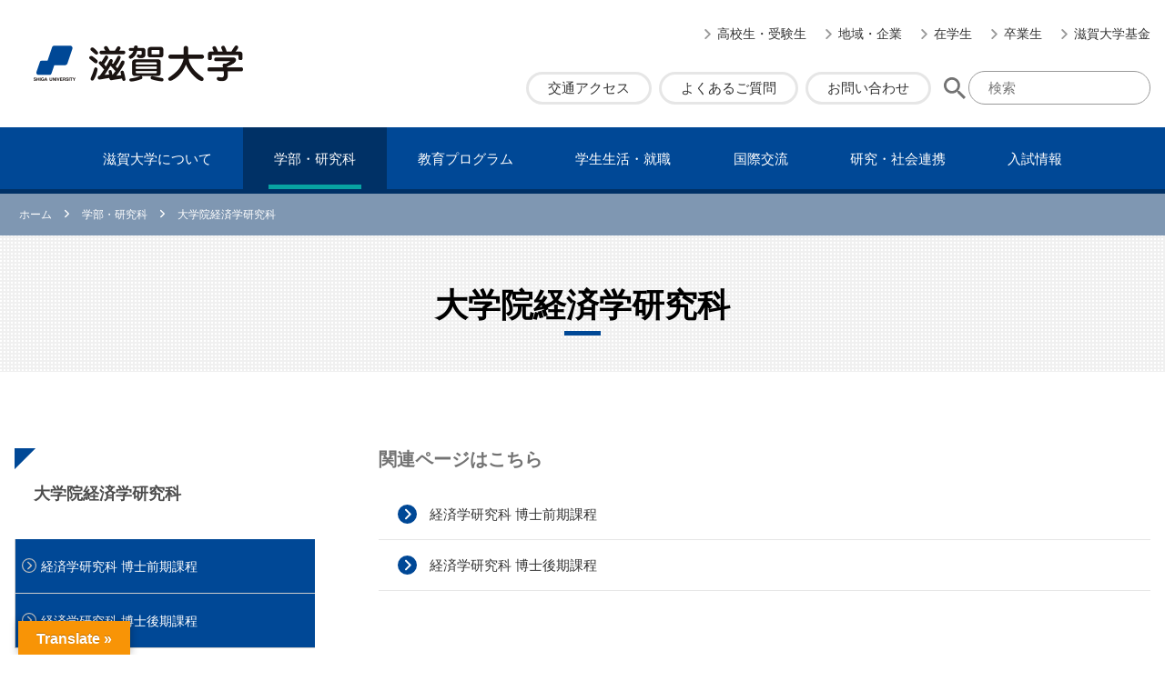

--- FILE ---
content_type: text/html; charset=UTF-8
request_url: https://www.shiga-u.ac.jp/faculty/grad_eco/
body_size: 7580
content:
<!DOCTYPE html>
<html lang="ja" class="no-js no-svg">
<head>
  <script type="text/javascript">
    (function(c,l,a,r,i,t,y){
        c[a]=c[a]||function(){(c[a].q=c[a].q||[]).push(arguments)};
        t=l.createElement(r);t.async=1;t.src="https://www.clarity.ms/tag/"+i;
        y=l.getElementsByTagName(r)[0];y.parentNode.insertBefore(t,y);
    })(window, document, "clarity", "script", "q1csvb295f");
  </script>
  <!-- Google tag (gtag.js) -->
  <script async src="https://www.googletagmanager.com/gtag/js?id=G-VM37HE0E47"></script>
  <script>
    window.dataLayer = window.dataLayer || [];
    function gtag(){dataLayer.push(arguments);}
    gtag('js', new Date());
    gtag('config', 'G-VM37HE0E47');
  </script>
  <meta charset="UTF-8">
  <meta http-equiv="X-UA-Compatible" content="IE=edge" />
  <meta name="viewport" content="width=device-width, initial-scale=1">
    <link rel="shortcut icon" href="https://www.shiga-u.ac.jp/wp/wp-content/themes/shiga/assets/images/common/favicon.ico" />
    <meta name="description" content="">
      <meta property="og:url" content="https://www.shiga-u.ac.jp/faculty/grad_eco/">
  <meta property="og:title" content="大学院経済学研究科   | 滋賀大学">
  <meta property="og:type" content="article" />
    <meta property="og:description" content="滋賀大学は、Society5.0に欠かせないデータサイエンスを体系的に学べる日本初の学部であるデータサイエンス学部をはじめ、国立大学最大規模の経済学部、19専攻を擁する教育学部といった、特色ある3つの学部があります。" />
        <meta property="og:image" content="https://www.shiga-u.ac.jp/wp/wp-content/themes/shiga/assets/images/common/thumbnail-default.png">
  <meta name="twitter:image" content="https://www.shiga-u.ac.jp/wp/wp-content/themes/shiga/assets/images/common/thumbnail-default.png">
    <meta name="twitter:card" content="summary_large_image" />
  <meta property="og:site_name" content="滋賀大学" />
  <meta property="og:locale" content="ja_JP" />
  <link rel="profile" href="http://gmpg.org/xfn/11">
  <title>大学院経済学研究科 &#8211; 滋賀大学</title>
<meta name='robots' content='max-image-preview:large' />
	<style>img:is([sizes="auto" i], [sizes^="auto," i]) { contain-intrinsic-size: 3000px 1500px }</style>
	<style id='classic-theme-styles-inline-css' type='text/css'>
/*! This file is auto-generated */
.wp-block-button__link{color:#fff;background-color:#32373c;border-radius:9999px;box-shadow:none;text-decoration:none;padding:calc(.667em + 2px) calc(1.333em + 2px);font-size:1.125em}.wp-block-file__button{background:#32373c;color:#fff;text-decoration:none}
</style>
<style id='co-authors-plus-coauthors-style-inline-css' type='text/css'>
.wp-block-co-authors-plus-coauthors.is-layout-flow [class*=wp-block-co-authors-plus]{display:inline}

</style>
<style id='co-authors-plus-avatar-style-inline-css' type='text/css'>
.wp-block-co-authors-plus-avatar :where(img){height:auto;max-width:100%;vertical-align:bottom}.wp-block-co-authors-plus-coauthors.is-layout-flow .wp-block-co-authors-plus-avatar :where(img){vertical-align:middle}.wp-block-co-authors-plus-avatar:is(.alignleft,.alignright){display:table}.wp-block-co-authors-plus-avatar.aligncenter{display:table;margin-inline:auto}

</style>
<style id='co-authors-plus-image-style-inline-css' type='text/css'>
.wp-block-co-authors-plus-image{margin-bottom:0}.wp-block-co-authors-plus-image :where(img){height:auto;max-width:100%;vertical-align:bottom}.wp-block-co-authors-plus-coauthors.is-layout-flow .wp-block-co-authors-plus-image :where(img){vertical-align:middle}.wp-block-co-authors-plus-image:is(.alignfull,.alignwide) :where(img){width:100%}.wp-block-co-authors-plus-image:is(.alignleft,.alignright){display:table}.wp-block-co-authors-plus-image.aligncenter{display:table;margin-inline:auto}

</style>
<style id='global-styles-inline-css' type='text/css'>
:root{--wp--preset--aspect-ratio--square: 1;--wp--preset--aspect-ratio--4-3: 4/3;--wp--preset--aspect-ratio--3-4: 3/4;--wp--preset--aspect-ratio--3-2: 3/2;--wp--preset--aspect-ratio--2-3: 2/3;--wp--preset--aspect-ratio--16-9: 16/9;--wp--preset--aspect-ratio--9-16: 9/16;--wp--preset--color--black: #000000;--wp--preset--color--cyan-bluish-gray: #abb8c3;--wp--preset--color--white: #ffffff;--wp--preset--color--pale-pink: #f78da7;--wp--preset--color--vivid-red: #cf2e2e;--wp--preset--color--luminous-vivid-orange: #ff6900;--wp--preset--color--luminous-vivid-amber: #fcb900;--wp--preset--color--light-green-cyan: #7bdcb5;--wp--preset--color--vivid-green-cyan: #00d084;--wp--preset--color--pale-cyan-blue: #8ed1fc;--wp--preset--color--vivid-cyan-blue: #0693e3;--wp--preset--color--vivid-purple: #9b51e0;--wp--preset--gradient--vivid-cyan-blue-to-vivid-purple: linear-gradient(135deg,rgba(6,147,227,1) 0%,rgb(155,81,224) 100%);--wp--preset--gradient--light-green-cyan-to-vivid-green-cyan: linear-gradient(135deg,rgb(122,220,180) 0%,rgb(0,208,130) 100%);--wp--preset--gradient--luminous-vivid-amber-to-luminous-vivid-orange: linear-gradient(135deg,rgba(252,185,0,1) 0%,rgba(255,105,0,1) 100%);--wp--preset--gradient--luminous-vivid-orange-to-vivid-red: linear-gradient(135deg,rgba(255,105,0,1) 0%,rgb(207,46,46) 100%);--wp--preset--gradient--very-light-gray-to-cyan-bluish-gray: linear-gradient(135deg,rgb(238,238,238) 0%,rgb(169,184,195) 100%);--wp--preset--gradient--cool-to-warm-spectrum: linear-gradient(135deg,rgb(74,234,220) 0%,rgb(151,120,209) 20%,rgb(207,42,186) 40%,rgb(238,44,130) 60%,rgb(251,105,98) 80%,rgb(254,248,76) 100%);--wp--preset--gradient--blush-light-purple: linear-gradient(135deg,rgb(255,206,236) 0%,rgb(152,150,240) 100%);--wp--preset--gradient--blush-bordeaux: linear-gradient(135deg,rgb(254,205,165) 0%,rgb(254,45,45) 50%,rgb(107,0,62) 100%);--wp--preset--gradient--luminous-dusk: linear-gradient(135deg,rgb(255,203,112) 0%,rgb(199,81,192) 50%,rgb(65,88,208) 100%);--wp--preset--gradient--pale-ocean: linear-gradient(135deg,rgb(255,245,203) 0%,rgb(182,227,212) 50%,rgb(51,167,181) 100%);--wp--preset--gradient--electric-grass: linear-gradient(135deg,rgb(202,248,128) 0%,rgb(113,206,126) 100%);--wp--preset--gradient--midnight: linear-gradient(135deg,rgb(2,3,129) 0%,rgb(40,116,252) 100%);--wp--preset--font-size--small: 13px;--wp--preset--font-size--medium: 20px;--wp--preset--font-size--large: 36px;--wp--preset--font-size--x-large: 42px;--wp--preset--spacing--20: 0.44rem;--wp--preset--spacing--30: 0.67rem;--wp--preset--spacing--40: 1rem;--wp--preset--spacing--50: 1.5rem;--wp--preset--spacing--60: 2.25rem;--wp--preset--spacing--70: 3.38rem;--wp--preset--spacing--80: 5.06rem;--wp--preset--shadow--natural: 6px 6px 9px rgba(0, 0, 0, 0.2);--wp--preset--shadow--deep: 12px 12px 50px rgba(0, 0, 0, 0.4);--wp--preset--shadow--sharp: 6px 6px 0px rgba(0, 0, 0, 0.2);--wp--preset--shadow--outlined: 6px 6px 0px -3px rgba(255, 255, 255, 1), 6px 6px rgba(0, 0, 0, 1);--wp--preset--shadow--crisp: 6px 6px 0px rgba(0, 0, 0, 1);}:where(.is-layout-flex){gap: 0.5em;}:where(.is-layout-grid){gap: 0.5em;}body .is-layout-flex{display: flex;}.is-layout-flex{flex-wrap: wrap;align-items: center;}.is-layout-flex > :is(*, div){margin: 0;}body .is-layout-grid{display: grid;}.is-layout-grid > :is(*, div){margin: 0;}:where(.wp-block-columns.is-layout-flex){gap: 2em;}:where(.wp-block-columns.is-layout-grid){gap: 2em;}:where(.wp-block-post-template.is-layout-flex){gap: 1.25em;}:where(.wp-block-post-template.is-layout-grid){gap: 1.25em;}.has-black-color{color: var(--wp--preset--color--black) !important;}.has-cyan-bluish-gray-color{color: var(--wp--preset--color--cyan-bluish-gray) !important;}.has-white-color{color: var(--wp--preset--color--white) !important;}.has-pale-pink-color{color: var(--wp--preset--color--pale-pink) !important;}.has-vivid-red-color{color: var(--wp--preset--color--vivid-red) !important;}.has-luminous-vivid-orange-color{color: var(--wp--preset--color--luminous-vivid-orange) !important;}.has-luminous-vivid-amber-color{color: var(--wp--preset--color--luminous-vivid-amber) !important;}.has-light-green-cyan-color{color: var(--wp--preset--color--light-green-cyan) !important;}.has-vivid-green-cyan-color{color: var(--wp--preset--color--vivid-green-cyan) !important;}.has-pale-cyan-blue-color{color: var(--wp--preset--color--pale-cyan-blue) !important;}.has-vivid-cyan-blue-color{color: var(--wp--preset--color--vivid-cyan-blue) !important;}.has-vivid-purple-color{color: var(--wp--preset--color--vivid-purple) !important;}.has-black-background-color{background-color: var(--wp--preset--color--black) !important;}.has-cyan-bluish-gray-background-color{background-color: var(--wp--preset--color--cyan-bluish-gray) !important;}.has-white-background-color{background-color: var(--wp--preset--color--white) !important;}.has-pale-pink-background-color{background-color: var(--wp--preset--color--pale-pink) !important;}.has-vivid-red-background-color{background-color: var(--wp--preset--color--vivid-red) !important;}.has-luminous-vivid-orange-background-color{background-color: var(--wp--preset--color--luminous-vivid-orange) !important;}.has-luminous-vivid-amber-background-color{background-color: var(--wp--preset--color--luminous-vivid-amber) !important;}.has-light-green-cyan-background-color{background-color: var(--wp--preset--color--light-green-cyan) !important;}.has-vivid-green-cyan-background-color{background-color: var(--wp--preset--color--vivid-green-cyan) !important;}.has-pale-cyan-blue-background-color{background-color: var(--wp--preset--color--pale-cyan-blue) !important;}.has-vivid-cyan-blue-background-color{background-color: var(--wp--preset--color--vivid-cyan-blue) !important;}.has-vivid-purple-background-color{background-color: var(--wp--preset--color--vivid-purple) !important;}.has-black-border-color{border-color: var(--wp--preset--color--black) !important;}.has-cyan-bluish-gray-border-color{border-color: var(--wp--preset--color--cyan-bluish-gray) !important;}.has-white-border-color{border-color: var(--wp--preset--color--white) !important;}.has-pale-pink-border-color{border-color: var(--wp--preset--color--pale-pink) !important;}.has-vivid-red-border-color{border-color: var(--wp--preset--color--vivid-red) !important;}.has-luminous-vivid-orange-border-color{border-color: var(--wp--preset--color--luminous-vivid-orange) !important;}.has-luminous-vivid-amber-border-color{border-color: var(--wp--preset--color--luminous-vivid-amber) !important;}.has-light-green-cyan-border-color{border-color: var(--wp--preset--color--light-green-cyan) !important;}.has-vivid-green-cyan-border-color{border-color: var(--wp--preset--color--vivid-green-cyan) !important;}.has-pale-cyan-blue-border-color{border-color: var(--wp--preset--color--pale-cyan-blue) !important;}.has-vivid-cyan-blue-border-color{border-color: var(--wp--preset--color--vivid-cyan-blue) !important;}.has-vivid-purple-border-color{border-color: var(--wp--preset--color--vivid-purple) !important;}.has-vivid-cyan-blue-to-vivid-purple-gradient-background{background: var(--wp--preset--gradient--vivid-cyan-blue-to-vivid-purple) !important;}.has-light-green-cyan-to-vivid-green-cyan-gradient-background{background: var(--wp--preset--gradient--light-green-cyan-to-vivid-green-cyan) !important;}.has-luminous-vivid-amber-to-luminous-vivid-orange-gradient-background{background: var(--wp--preset--gradient--luminous-vivid-amber-to-luminous-vivid-orange) !important;}.has-luminous-vivid-orange-to-vivid-red-gradient-background{background: var(--wp--preset--gradient--luminous-vivid-orange-to-vivid-red) !important;}.has-very-light-gray-to-cyan-bluish-gray-gradient-background{background: var(--wp--preset--gradient--very-light-gray-to-cyan-bluish-gray) !important;}.has-cool-to-warm-spectrum-gradient-background{background: var(--wp--preset--gradient--cool-to-warm-spectrum) !important;}.has-blush-light-purple-gradient-background{background: var(--wp--preset--gradient--blush-light-purple) !important;}.has-blush-bordeaux-gradient-background{background: var(--wp--preset--gradient--blush-bordeaux) !important;}.has-luminous-dusk-gradient-background{background: var(--wp--preset--gradient--luminous-dusk) !important;}.has-pale-ocean-gradient-background{background: var(--wp--preset--gradient--pale-ocean) !important;}.has-electric-grass-gradient-background{background: var(--wp--preset--gradient--electric-grass) !important;}.has-midnight-gradient-background{background: var(--wp--preset--gradient--midnight) !important;}.has-small-font-size{font-size: var(--wp--preset--font-size--small) !important;}.has-medium-font-size{font-size: var(--wp--preset--font-size--medium) !important;}.has-large-font-size{font-size: var(--wp--preset--font-size--large) !important;}.has-x-large-font-size{font-size: var(--wp--preset--font-size--x-large) !important;}
:where(.wp-block-post-template.is-layout-flex){gap: 1.25em;}:where(.wp-block-post-template.is-layout-grid){gap: 1.25em;}
:where(.wp-block-columns.is-layout-flex){gap: 2em;}:where(.wp-block-columns.is-layout-grid){gap: 2em;}
:root :where(.wp-block-pullquote){font-size: 1.5em;line-height: 1.6;}
</style>
<link rel='stylesheet' id='google-language-translator-css' href='https://www.shiga-u.ac.jp/wp/wp-content/plugins/google-language-translator/css/style.css?ver=6.0.20' type='text/css' media='' />
<link rel='stylesheet' id='glt-toolbar-styles-css' href='https://www.shiga-u.ac.jp/wp/wp-content/plugins/google-language-translator/css/toolbar.css?ver=6.0.20' type='text/css' media='' />
<link rel='stylesheet' id='pure-css-css' href='https://unpkg.com/purecss@2.1.0/build/pure-min.css?ver=2.1.0' type='text/css' media='all' />
<link rel='stylesheet' id='pure-grids-css-css' href='https://unpkg.com/purecss@2.1.0/build/grids-responsive-min.css?ver=2.1.0' type='text/css' media='all' />
<link rel='stylesheet' id='slick-css' href='https://cdnjs.cloudflare.com/ajax/libs/slick-carousel/1.9.0/slick.min.css?ver=1.9.0' type='text/css' media='all' />
<link rel='stylesheet' id='slick-theme-css' href='https://cdnjs.cloudflare.com/ajax/libs/slick-carousel/1.9.0/slick-theme.min.css?ver=1.9.0' type='text/css' media='all' />
<link rel='stylesheet' id='shiga-css' href='https://www.shiga-u.ac.jp/wp/wp-content/themes/shiga/style.css?ver=2025061694954' type='text/css' media='all' />
<link rel='stylesheet' id='wp-pagenavi-css' href='https://www.shiga-u.ac.jp/wp/wp-content/plugins/wp-pagenavi/pagenavi-css.css?ver=2.70' type='text/css' media='all' />
<script type="text/javascript" src="https://www.shiga-u.ac.jp/wp/wp-includes/js/jquery/jquery.min.js?ver=3.7.1" id="jquery-core-js"></script>
<script type="text/javascript" src="https://www.shiga-u.ac.jp/wp/wp-includes/js/jquery/jquery-migrate.min.js?ver=3.4.1" id="jquery-migrate-js"></script>
<style>#google_language_translator{width:auto!important;}div.skiptranslate.goog-te-gadget{display:inline!important;}.goog-tooltip{display: none!important;}.goog-tooltip:hover{display: none!important;}.goog-text-highlight{background-color:transparent!important;border:none!important;box-shadow:none!important;}#google_language_translator select.goog-te-combo{color:#32373c;}#flags{display:none;}div.skiptranslate{display:none!important;}body{top:0px!important;}#goog-gt-{display:none!important;}font font{background-color:transparent!important;box-shadow:none!important;position:initial!important;}#glt-translate-trigger{left:20px;right:auto;}#glt-translate-trigger > span{color:#ffffff;}#glt-translate-trigger{background:#f89406;}.goog-te-gadget .goog-te-combo{width:100%;}</style>
  <script src="//kitchen.juicer.cc/?color=Gl0qOyWgz/8=" async></script>
</head>

<body class="wp-singular page-template page-template-tpl_subtop page-template-tpl_subtop-php page page-id-109 page-parent page-child parent-pageid-23 wp-theme-shiga anc-faculty par-faculty pg-grad_eco">
<div id="page" class="site">

  <header class="site-header">
    <div class="hd-inner">
      <div class="site-name">
        <div class="site-title">
          <a href="https://www.shiga-u.ac.jp">
            <img class="hd-name" src="https://www.shiga-u.ac.jp/wp/wp-content/themes/shiga/assets/images/common/hd_name.png" alt="滋賀大学">
          </a>
        </div>
      </div>
      <div class="site-com">
        <ul class="target-menu">
<li class="menu-item menu-item-type-post_type menu-item-object-page menu-item-60"><a href="https://www.shiga-u.ac.jp/examinee/">高校生・受験生</a></li>
<li class="menu-item menu-item-type-post_type menu-item-object-page menu-item-61"><a href="https://www.shiga-u.ac.jp/local/">地域・企業</a></li>
<li class="menu-item menu-item-type-post_type menu-item-object-page menu-item-62"><a href="https://www.shiga-u.ac.jp/student/">在学生</a></li>
<li class="menu-item menu-item-type-post_type menu-item-object-page menu-item-3747"><a href="https://www.shiga-u.ac.jp/graduate/">卒業生</a></li>
<li class="menu-item menu-item-type-post_type menu-item-object-page menu-item-64"><a href="https://www.shiga-u.ac.jp/kikin/">滋賀大学基金</a></li>
</ul>
        <div class="site-head">
          <ul>
<li class="menu-item menu-item-type-post_type menu-item-object-page menu-item-67"><a href="https://www.shiga-u.ac.jp/access/">交通アクセス</a></li>
<li class="menu-item menu-item-type-post_type menu-item-object-page menu-item-66"><a href="https://www.shiga-u.ac.jp/faq/">よくあるご質問</a></li>
<li class="menu-item menu-item-type-post_type menu-item-object-page menu-item-65"><a href="https://www.shiga-u.ac.jp/contact/">お問い合わせ</a></li>
</ul>
          <div class="searchbox">
            <form id="cse-search-box" method="get" action="https://www.shiga-u.ac.jp/">
              <img src="https://www.shiga-u.ac.jp/wp/wp-content/themes/shiga/assets/images/common/icon_search.svg" id="searchsubmit" />
              <input type="text" name="s" class="inputbox" maxlength="255" value="" placeholder="検索" />
              <input type="hidden" name="sa" class="head_search_btn" value="検索" />
            </form>
                      </div>
        </div>
      </div>
    </div>
  </header>
  <nav class="main-navigation">
<ul class="main-menu">
<li class="menu-item menu-item-type-post_type menu-item-object-page menu-item-68"><a href="https://www.shiga-u.ac.jp/information/">滋賀⼤学について</a></li>
<li class="menu-item menu-item-type-post_type menu-item-object-page current-page-ancestor menu-item-69"><a href="https://www.shiga-u.ac.jp/faculty/">学部・研究科</a></li>
<li class="menu-item menu-item-type-post_type menu-item-object-page menu-item-70"><a href="https://www.shiga-u.ac.jp/program/">教育プログラム</a></li>
<li class="menu-item menu-item-type-post_type menu-item-object-page menu-item-71"><a href="https://www.shiga-u.ac.jp/life/">学⽣⽣活・就職</a></li>
<li class="menu-item menu-item-type-post_type menu-item-object-page menu-item-72"><a href="https://www.shiga-u.ac.jp/international/">国際交流</a></li>
<li class="menu-item menu-item-type-post_type menu-item-object-page menu-item-73"><a href="https://www.shiga-u.ac.jp/research_cooperation/">研究・社会連携</a></li>
<li class="menu-item menu-item-type-post_type menu-item-object-page menu-item-74"><a href="https://www.shiga-u.ac.jp/admission/">⼊試情報</a></li>
</ul>
</nav>
  <div class="breadcrumbs">
    <div class="innerbox">
    <!-- Breadcrumb NavXT 7.4.1 -->
<span property="itemListElement" typeof="ListItem"><a property="item" typeof="WebPage" title="Go to 滋賀大学." href="https://www.shiga-u.ac.jp" class="home" ><span property="name">ホーム</span></a><meta property="position" content="1"></span><img class="svg-img" src="/wp/wp-content/themes/shiga/assets/images/common/arrow_right.svg"><span property="itemListElement" typeof="ListItem"><a property="item" typeof="WebPage" title="学部・研究科へ移動する" href="https://www.shiga-u.ac.jp/faculty/" class="post post-page" ><span property="name">学部・研究科</span></a><meta property="position" content="2"></span><img class="svg-img" src="/wp/wp-content/themes/shiga/assets/images/common/arrow_right.svg"><span property="itemListElement" typeof="ListItem"><span property="name" class="post post-page current-item">大学院経済学研究科</span><meta property="url" content="https://www.shiga-u.ac.jp/faculty/grad_eco/"><meta property="position" content="3"></span>    </div>
  </div>
  
  <div id="content" class="site-content">
<article class="post-109 page type-page status-publish hentry">
  <header class="entry-header">
    <h1 class="entry-title">大学院経済学研究科</h1>
  </header><!-- .entry-header -->

  <div class="content-area">
    <main class="site-main">

      
      <footer class="entry-footer related">
<h2>関連ページはこちら</h2>
<ul class="arrowlist ico-bl">
<li><a href="https://www.shiga-u.ac.jp/faculty/grad_eco/master/">経済学研究科 博士前期課程</a></li>
<li><a href="https://www.shiga-u.ac.jp/faculty/grad_eco/doctor/">経済学研究科 博士後期課程</a></li>
</ul>
</footer>
    </main>
    <aside class="side-area">
  <nav>
  <h2 class="pg-2nd"><a href="https://www.shiga-u.ac.jp/faculty/grad_eco/">大学院経済学研究科</a></h2>
<ul class="pg-3rd">
<li><a href="https://www.shiga-u.ac.jp/faculty/grad_eco/master/">経済学研究科 博士前期課程</a></li>
<li><a href="https://www.shiga-u.ac.jp/faculty/grad_eco/doctor/">経済学研究科 博士後期課程</a></li>
</ul><!-- 3th -->
  </nav>
</aside>  </div>
</article>

  </div><!-- .site-content -->

  <footer class="site-footer">
    <div class="ft-target formb">
      
<ul class="menu arrowlist ico-gl">
<li class="menu-item menu-item-type-post_type menu-item-object-page menu-item-75"><a href="https://www.shiga-u.ac.jp/examinee/">高校生・受験生</a></li>
<li class="menu-item menu-item-type-post_type menu-item-object-page menu-item-76"><a href="https://www.shiga-u.ac.jp/local/">地域・企業</a></li>
<li class="menu-item menu-item-type-post_type menu-item-object-page menu-item-77"><a href="https://www.shiga-u.ac.jp/student/">在学生</a></li>
<li class="menu-item menu-item-type-post_type menu-item-object-page menu-item-78"><a href="https://www.shiga-u.ac.jp/graduate/">卒業生</a></li>
<li class="menu-item menu-item-type-post_type menu-item-object-page menu-item-79"><a href="https://www.shiga-u.ac.jp/kikin/">滋賀大学基金</a></li>
<li class="menu-item menu-item-type-post_type menu-item-object-page menu-item-9274"><a href="https://www.shiga-u.ac.jp/disclosure/">情報公開</a></li>
</ul>

    </div>
    <div class="ft-inner">
      <div class="site-info">
        <h2>
          <a href="https://www.shiga-u.ac.jp">
            <img class="hd-name" src="https://www.shiga-u.ac.jp/wp/wp-content/themes/shiga/assets/images/common/hd_name.png" alt="滋賀大学">
          </a>
        </h2>
        <p>国⽴⼤学法⼈ 滋賀⼤学<br>
          〒522-8522 滋賀県彦根市⾺場1丁⽬1-1</p>
      </div><!-- .site-info -->
      <nav class="site-foot">
      

<ul class="foot-menu forpc arrowlist ico-gl">
<li class="menu-item menu-item-type-post_type menu-item-object-page menu-item-75"><a href="https://www.shiga-u.ac.jp/examinee/">高校生・受験生</a></li>
<li class="menu-item menu-item-type-post_type menu-item-object-page menu-item-76"><a href="https://www.shiga-u.ac.jp/local/">地域・企業</a></li>
<li class="menu-item menu-item-type-post_type menu-item-object-page menu-item-77"><a href="https://www.shiga-u.ac.jp/student/">在学生</a></li>
<li class="menu-item menu-item-type-post_type menu-item-object-page menu-item-78"><a href="https://www.shiga-u.ac.jp/graduate/">卒業生</a></li>
<li class="menu-item menu-item-type-post_type menu-item-object-page menu-item-79"><a href="https://www.shiga-u.ac.jp/kikin/">滋賀大学基金</a></li>
<li class="menu-item menu-item-type-post_type menu-item-object-page menu-item-9274"><a href="https://www.shiga-u.ac.jp/disclosure/">情報公開</a></li>
</ul>


<ul class="foot-menu arrowlist ico-gl">
<li class="menu-item menu-item-type-post_type menu-item-object-page menu-item-261"><a href="https://www.shiga-u.ac.jp/recruit/">採用情報</a></li>
<li class="menu-item menu-item-type-post_type menu-item-object-page menu-item-262"><a href="https://www.shiga-u.ac.jp/certificate/">証明書発⾏申込</a></li>
<li class="menu-item menu-item-type-post_type menu-item-object-page menu-item-263"><a href="https://www.shiga-u.ac.jp/name-use/">名義使⽤申請</a></li>
<li class="menu-item menu-item-type-post_type menu-item-object-page menu-item-264"><a href="https://www.shiga-u.ac.jp/advertiser/">広告主募集</a></li>
<li class="menu-item menu-item-type-custom menu-item-object-custom menu-item-6619"><a target="_blank" href="https://staffonly.shiga-u.ac.jp/index.html">教職員専⽤</a></li>
<li class="menu-item menu-item-type-post_type menu-item-object-page menu-item-9275"><a href="https://www.shiga-u.ac.jp/request/">資料請求</a></li>
</ul>


<ul class="foot-menu arrowlist ico-gl">
<li class="menu-item menu-item-type-post_type menu-item-object-page menu-item-268"><a href="https://www.shiga-u.ac.jp/access/">交通アクセス</a></li>
<li class="menu-item menu-item-type-post_type menu-item-object-page menu-item-269"><a href="https://www.shiga-u.ac.jp/faq/">よくあるご質問</a></li>
<li class="menu-item menu-item-type-post_type menu-item-object-page menu-item-270"><a href="https://www.shiga-u.ac.jp/contact/">お問い合わせ</a></li>
<li class="menu-item menu-item-type-post_type menu-item-object-page menu-item-9277"><a href="https://www.shiga-u.ac.jp/kengyo/">兼業について</a></li>
<li class="menu-item menu-item-type-post_type menu-item-object-page menu-item-271"><a href="https://www.shiga-u.ac.jp/site-policy/">サイトポリシー</a></li>
<li class="menu-item menu-item-type-post_type menu-item-object-page menu-item-5589"><a href="https://www.shiga-u.ac.jp/privacy-policy/">プライバシーポリシー</a></li>
</ul>

      </nav>
    </div>
    <div class="copyright">© 2022 Shiga University.</div>
  </footer><!-- .site-footer -->
  
  <div class="ft-fix">
    <div class="nv-btn nv-search">
      <img class="svg-img" src="https://www.shiga-u.ac.jp/wp/wp-content/themes/shiga/assets/images/common/nv_btn1.svg" alt="">
      <span>検索とメニュー</span>
    </div>
        <div class="nv-btn nv-related">
      <img class="svg-img" src="https://www.shiga-u.ac.jp/wp/wp-content/themes/shiga/assets/images/common/nv_btn2.svg" alt="">
      <span>このページに関する情報メニュー</span>
    </div>
      </div>

  <div class="nv-cont">
    <div class="search-menu">
      
<ul class="main-nav">
<li class="menu-item menu-item-type-post_type menu-item-object-page menu-item-68"><a href="https://www.shiga-u.ac.jp/information/">滋賀⼤学について</a></li>
<li class="menu-item menu-item-type-post_type menu-item-object-page current-page-ancestor menu-item-69"><a href="https://www.shiga-u.ac.jp/faculty/">学部・研究科</a></li>
<li class="menu-item menu-item-type-post_type menu-item-object-page menu-item-70"><a href="https://www.shiga-u.ac.jp/program/">教育プログラム</a></li>
<li class="menu-item menu-item-type-post_type menu-item-object-page menu-item-71"><a href="https://www.shiga-u.ac.jp/life/">学⽣⽣活・就職</a></li>
<li class="menu-item menu-item-type-post_type menu-item-object-page menu-item-72"><a href="https://www.shiga-u.ac.jp/international/">国際交流</a></li>
<li class="menu-item menu-item-type-post_type menu-item-object-page menu-item-73"><a href="https://www.shiga-u.ac.jp/research_cooperation/">研究・社会連携</a></li>
<li class="menu-item menu-item-type-post_type menu-item-object-page menu-item-74"><a href="https://www.shiga-u.ac.jp/admission/">⼊試情報</a></li>
</ul>


      <div class="search-link">
        
<ul class="link-nv">
<li class="menu-item menu-item-type-post_type menu-item-object-page menu-item-67"><a href="https://www.shiga-u.ac.jp/access/">交通アクセス</a></li>
<li class="menu-item menu-item-type-post_type menu-item-object-page menu-item-66"><a href="https://www.shiga-u.ac.jp/faq/">よくあるご質問</a></li>
<li class="menu-item menu-item-type-post_type menu-item-object-page menu-item-65"><a href="https://www.shiga-u.ac.jp/contact/">お問い合わせ</a></li>
</ul>

        <div class="searchbox">
          <form id="cse-search-box" action="https://cse.google.com/cse?cx=91eb1ab6a65c93a5e" target="_blank">
            <input type="image" src="https://www.shiga-u.ac.jp/wp/wp-content/themes/shiga/assets/images/common/icon_search.svg" id="searchsubmit" value="検索" />
            <input type="hidden" name="cx" value="91eb1ab6a65c93a5e" />
            <input type="hidden" name="ie" value="UTF-8" />
            <input type="text" name="q" size="31" class="inputbox" placeholder="検索" />
          </form>
        </div>
      </div>
    </div>
    <div class="related-menu">
      <aside class="side-area">
  <nav>
  <h2 class="pg-2nd"><a href="https://www.shiga-u.ac.jp/faculty/grad_eco/">大学院経済学研究科</a></h2>
<ul class="pg-3rd">
<li><a href="https://www.shiga-u.ac.jp/faculty/grad_eco/master/">経済学研究科 博士前期課程</a></li>
<li><a href="https://www.shiga-u.ac.jp/faculty/grad_eco/doctor/">経済学研究科 博士後期課程</a></li>
</ul><!-- 3th -->
  </nav>
</aside>    </div>
  </div>
</div><!-- #page -->
<div class="pagetop"><img class="svg-img" src="https://www.shiga-u.ac.jp/wp/wp-content/themes/shiga/assets/images/common/arrow_circle.svg" alt=""></div>

<script type="speculationrules">
{"prefetch":[{"source":"document","where":{"and":[{"href_matches":"\/*"},{"not":{"href_matches":["\/wp\/wp-*.php","\/wp\/wp-admin\/*","\/wp\/wp-content\/uploads\/*","\/wp\/wp-content\/*","\/wp\/wp-content\/plugins\/*","\/wp\/wp-content\/themes\/shiga\/*","\/*\\?(.+)"]}},{"not":{"selector_matches":"a[rel~=\"nofollow\"]"}},{"not":{"selector_matches":".no-prefetch, .no-prefetch a"}}]},"eagerness":"conservative"}]}
</script>
<div id="glt-translate-trigger"><span class="notranslate">Translate »</span></div><div id="glt-toolbar"></div><div id="flags" style="display:none" class="size16"><ul id="sortable" class="ui-sortable"><li id="Chinese (Simplified)"><a href="#" title="Chinese (Simplified)" class="nturl notranslate zh-CN flag Chinese (Simplified)"></a></li><li id="English"><a href="#" title="English" class="nturl notranslate en flag united-states"></a></li><li id="Japanese"><a href="#" title="Japanese" class="nturl notranslate ja flag Japanese"></a></li></ul></div><div id='glt-footer'><div id="google_language_translator" class="default-language-ja"></div></div><script>function GoogleLanguageTranslatorInit() { new google.translate.TranslateElement({pageLanguage: 'ja', includedLanguages:'zh-CN,en,ja', autoDisplay: false}, 'google_language_translator');}</script><script type="text/javascript" src="https://www.shiga-u.ac.jp/wp/wp-content/plugins/google-language-translator/js/scripts.js?ver=6.0.20" id="scripts-js"></script>
<script type="text/javascript" src="//translate.google.com/translate_a/element.js?cb=GoogleLanguageTranslatorInit" id="scripts-google-js"></script>
<script type="text/javascript" src="https://cdnjs.cloudflare.com/ajax/libs/slick-carousel/1.9.0/slick.min.js?ver=1.9.0" id="slick-js"></script>
<script type="text/javascript" src="https://www.shiga-u.ac.jp/wp/wp-content/themes/shiga/assets/js/delighters.js?ver=202202" id="delighters-js"></script>
<script type="text/javascript" src="https://cdnjs.cloudflare.com/ajax/libs/object-fit-images/3.2.4/ofi.min.js?ver=3.2.4" id="object-fit-images-js"></script>
<script type="text/javascript" src="https://cdn.jsdelivr.net/npm/desvg@1.0.2/desvg.min.js?ver=1.0.2" id="deSVG-js"></script>
<script type="text/javascript" src="https://www.shiga-u.ac.jp/wp/wp-content/themes/shiga/assets/js/shiga.js?ver=202204" id="shiga-js"></script>

<script>

  
  jQuery(function(){
    //object-fit IE対応
    objectFitImages('img.ofi-contain, img.ofi-cover');
  });

  //deSVG
  window.addEventListener('load', function(){
    deSVG('.svg-img', true);
  });
</script>
</body>
</html>


--- FILE ---
content_type: text/css
request_url: https://www.shiga-u.ac.jp/wp/wp-content/themes/shiga/style.css?ver=2025061694954
body_size: 17171
content:
/*!
Theme Name: 滋賀大学
Theme URI: https://www.shiga-u.ac.jp
Description: 滋賀大学用テーマ
*//*! normalize.css v8.0.1 | MIT License | github.com/necolas/normalize.css */html{line-height:1.15;-webkit-text-size-adjust:100%}body{margin:0}main{display:block}h1{font-size:2em;margin:.67em 0}hr{-webkit-box-sizing:content-box;box-sizing:content-box;height:0;overflow:visible}pre{font-family:monospace;font-size:1em}a{background-color:rgba(0,0,0,0);text-decoration-thickness:1px}abbr[title]{border-bottom:none;text-decoration:underline;text-decoration-style:dotted}b,strong{font-weight:bolder}code,kbd,samp{font-family:monospace;font-size:1em}small{font-size:80%}sub,sup{font-size:75%;line-height:0;position:relative;vertical-align:baseline}sub{bottom:-0.25em}sup{top:-0.5em}img{border-style:none}button,input,optgroup,select,textarea{font-family:inherit;font-size:100%;line-height:1.15;margin:0}button,input{overflow:visible}button,select{text-transform:none}button,[type=button],[type=reset],[type=submit]{-webkit-appearance:button}button::-moz-focus-inner,[type=button]::-moz-focus-inner,[type=reset]::-moz-focus-inner,[type=submit]::-moz-focus-inner{border-style:none;padding:0}button:-moz-focusring,[type=button]:-moz-focusring,[type=reset]:-moz-focusring,[type=submit]:-moz-focusring{outline:1px dotted ButtonText}fieldset{padding:.35em .75em .625em}legend{-webkit-box-sizing:border-box;box-sizing:border-box;color:inherit;display:table;max-width:100%;padding:0;white-space:normal}progress{vertical-align:baseline}textarea{overflow:auto}[type=checkbox],[type=radio]{-webkit-box-sizing:border-box;box-sizing:border-box;padding:0}[type=number]::-webkit-inner-spin-button,[type=number]::-webkit-outer-spin-button{height:auto}[type=search]{-webkit-appearance:textfield;outline-offset:-2px}[type=search]::-webkit-search-decoration{-webkit-appearance:none}::-webkit-file-upload-button{-webkit-appearance:button;font:inherit}details{display:block}summary{display:list-item}template{display:none}[hidden]{display:none}.ofi-cover{-o-object-fit:cover;object-fit:cover;-o-object-position:center center;object-position:center center;font-family:"object-fit: cover; object-position: center center;"}.ofi-contain{-o-object-fit:contain;object-fit:contain;-o-object-position:center center;object-position:center center;font-family:"object-fit: contain; object-position: center center;"}.ofi-none{-o-object-fit:none;object-fit:none;-o-object-position:center center;object-position:center center;font-family:"object-fit: none; object-position: center center;"}.imagelink:after{background:none !important;content:"" !important;display:none !important;padding:0 !important}.column-box{display:-webkit-box;display:-ms-flexbox;display:flex;-webkit-box-pack:justify;-ms-flex-pack:justify;justify-content:space-between;-ms-flex-wrap:wrap;flex-wrap:wrap;margin:42px auto;padding:0 !important;list-style:none}.column-box .column{margin-bottom:28px}.column-box .column.frame-bd1{width:calc(50% - 14px) !important}.site-main .column-box .column{width:410px}.column-box .column h3:last-child,.column-box .column h4:last-child,.column-box .column h5:last-child,.column-box .column h6:last-child{margin-bottom:14px}@media screen and (max-width: 820px){.column-box{-webkit-box-orient:vertical;-webkit-box-direction:normal;-ms-flex-direction:column;flex-direction:column;margin:40px auto 0}.column-box .column{margin-bottom:16px}.column-box .column.frame-bd1{width:100% !important}.column-box .column *:first-child{margin-top:0}.column-box .column *:last-child{margin-bottom:0}.site-main .column-box .column{width:100%}.column-box .column h3:last-child,.column-box .column h4:last-child,.column-box .column h5:last-child,.column-box .column h6:last-child{margin-bottom:16px}}.op-btn{cursor:pointer}.op-cont{display:none}.forpc{display:block !important}@media screen and (max-width: 820px){.forpc{display:none !important}}.formb{display:none !important}@media screen and (max-width: 820px){.formb{display:block !important}}html{-webkit-box-sizing:border-box;box-sizing:border-box;font-size:62.5%}body{-webkit-font-smoothing:antialiased;-moz-osx-font-smoothing:grayscale;color:#000;font-family:"メイリオ",Meiryo,"ヒラギノ角ゴ Pro W3","Hiragino Kaku Gothic Pro","HiraKakuPro-W3",Arial,Helvetica,sans-serif;font-weight:400;font-size:1.5rem;line-height:1.8;margin:0}@media screen and (max-width: 820px){body{font-size:1.4rem}}button,input,select,optgroup,textarea{color:#000;font-family:"メイリオ",Meiryo,"ヒラギノ角ゴ Pro W3","Hiragino Kaku Gothic Pro","HiraKakuPro-W3",Arial,Helvetica,sans-serif;font-weight:400;line-height:1.8}.page-title,.post-title,.site-title,h1,h2,h3,h4,h5,h6{font-weight:500;line-height:1.2}h1.post-title,h1.entry-title,h1.page-title{font-size:3.6rem}@media screen and (max-width: 820px){h1.post-title,h1.entry-title,h1.page-title{font-size:2.2rem}}.site-title,h2{font-size:2.8rem}@media screen and (max-width: 820px){.site-title,h2{font-size:1.8rem;line-height:1.5}}h3{font-size:2.4rem}@media screen and (max-width: 820px){h3{font-size:1.5rem}}h4{font-size:2rem}h5{font-size:1.8rem}h6{font-size:1.5rem}.site-title,.post-title{font-weight:normal}.entry-title,.page-title,blockquote{word-break:break-word;word-wrap:break-word}.site-description{font-family:"メイリオ",Meiryo,"ヒラギノ角ゴ Pro W3","Hiragino Kaku Gothic Pro","HiraKakuPro-W3",Arial,Helvetica,sans-serif}p{-webkit-font-smoothing:antialiased;-moz-osx-font-smoothing:grayscale}dfn,cite,em,i{font-style:italic}blockquote cite{font-size:1.2rem;font-style:normal;font-family:"メイリオ",Meiryo,"ヒラギノ角ゴ Pro W3","Hiragino Kaku Gothic Pro","HiraKakuPro-W3",Arial,Helvetica,sans-serif}pre{font-size:1.4rem;font-family:"Courier 10 Pitch",Courier,monospace;line-height:1.8;overflow:auto}code,kbd,tt,var{font-size:1.4rem;font-family:Menlo,monaco,Consolas,Lucida Console,monospace}abbr,acronym{border-bottom:1px dotted #666;cursor:help}mark,ins{background:#fff9c0;text-decoration:none}big{font-size:125%}a{text-decoration:none}a:hover{text-decoration:none}a:focus{text-decoration:underline}html{-webkit-box-sizing:border-box;box-sizing:border-box}*,*:before,*:after{-webkit-box-sizing:inherit;box-sizing:inherit}body{background-color:#fff}a{-webkit-transition:color 110ms ease-in-out;transition:color 110ms ease-in-out;color:#333;text-decoration:none}a:hover,a:active{color:#1a1a1a;outline:0;text-decoration:none}a:focus{outline:thin;outline-style:dotted;text-decoration:underline}h1,h2,h3,h4,h5,h6{clear:both;margin:35px 0}hr{background-color:#999;border:0;height:1px;margin:35px 0}ul,ol{padding-left:7px}ul{list-style:disc}ul ul{list-style-type:circle}ol{list-style:decimal}li{line-height:1.8}li>ul,li>ol{padding-left:14px}dl{margin:0 0 7px;padding:0;overflow:hidden}dt{font-weight:400;float:left;clear:both;margin-right:7px}dd{margin:0 7px 7px}img{height:auto;max-width:100%;position:relative}figure{margin:0}blockquote{border-left:2px solid #333;margin-left:0;padding:0 0 0 7px}blockquote>p{margin:0 0 7px}blockquote cite{color:#737373}table{border-collapse:collapse;border-top:1px solid #bfbfbf;margin-bottom:28px;width:100%}table th,table td{padding:14px;border:1px solid #bfbfbf;vertical-align:top;word-break:break-all}table tr{border-bottom:1px solid #bfbfbf}table th{background-color:#e6e6e6;font-weight:400;color:#000;text-align:left}input[type=text],input[type=email],input[type=url],input[type=password],input[type=search],input[type=number],input[type=tel],input[type=range],input[type=date],input[type=month],input[type=week],input[type=time],input[type=datetime],input[type=datetime-local],input[type=color],textarea{-webkit-backface-visibility:hidden;background:#fff;border:solid 1px #ccc;-webkit-box-sizing:border-box;box-sizing:border-box;outline:none;padding:2.52px 4.62px;-webkit-appearance:none;outline-offset:0;border-radius:0}input[type=text]:focus,input[type=email]:focus,input[type=url]:focus,input[type=password]:focus,input[type=search]:focus,input[type=number]:focus,input[type=tel]:focus,input[type=range]:focus,input[type=date]:focus,input[type=month]:focus,input[type=week]:focus,input[type=time]:focus,input[type=datetime]:focus,input[type=datetime-local]:focus,input[type=color]:focus,textarea:focus{border-color:#333;outline:thin solid rgba(51,51,51,.15);outline-offset:-4px}input[type=search]::-webkit-search-decoration{display:none}textarea{-webkit-box-sizing:border-box;box-sizing:border-box;display:block;width:100%;max-width:100%;resize:vertical}form p{margin:7px 0}a{-webkit-transition:color 110ms ease-in-out;transition:color 110ms ease-in-out;color:#333}a:visited{color:#333}a:hover,a:active{color:#1a1a1a;outline:0;text-decoration:none}a:focus{outline:none;text-decoration:underline}a[href^="tel:"]{cursor:default}.main-navigation{background-color:#004896;border-bottom:solid 5px #003166;height:73px !important;height:100%}@media screen and (max-width: 820px){.main-navigation{display:none}}.main-menu{max-width:1122px;margin:0 auto;padding:0;margin:0;padding:0 !important;list-style:none;display:-webkit-box;display:-ms-flexbox;display:flex;-webkit-box-pack:justify;-ms-flex-pack:justify;justify-content:space-between;-webkit-box-align:center;-ms-flex-align:center;align-items:center;margin:0 auto !important;height:100%}@media screen and (max-width: 820px){.main-menu{max-width:100%;padding:0 16px}}.main-menu>li{height:100%}.main-menu>li>a{color:#fff;font-size:1.5rem;display:-webkit-box;display:-ms-flexbox;display:flex;-webkit-box-pack:center;-ms-flex-pack:center;justify-content:center;-webkit-box-align:center;-ms-flex-align:center;align-items:center;padding:0 34px;height:100%;width:100%;-webkit-transition:all .5s ease-out;transition:all .5s ease-out}.main-menu>li>a:hover{background-color:#4c94e2;text-decoration:none}.main-menu>li.current_page_item>a,.main-menu>li.current-page-ancestor>a{background-color:#003166;position:relative}.main-menu>li.current_page_item>a::after,.main-menu>li.current-page-ancestor>a::after{background-color:#08a3a2;content:"";display:block;margin:0 auto;position:absolute;bottom:0;height:5px;width:calc(100% - 56px)}.screen-reader-text{border:0;clip:rect(1px, 1px, 1px, 1px);-webkit-clip-path:inset(50%);clip-path:inset(50%);height:1px;margin:-1px;overflow:hidden;padding:0;position:absolute !important;width:1px;word-wrap:normal !important}.screen-reader-text:focus{background-color:#f1f1f1;border-radius:3px;-webkit-box-shadow:0 0 2px 2px rgba(0,0,0,.6);box-shadow:0 0 2px 2px rgba(0,0,0,.6);clip:auto !important;-webkit-clip-path:none;clip-path:none;color:#21759b;display:block;font-size:14px;font-size:.875rem;font-weight:bold;height:auto;left:5px;line-height:normal;padding:15px 23px 14px;text-decoration:none;top:5px;width:auto;z-index:100000}#content[tabindex="-1"]:focus{outline:0}.alignleft{float:left;margin:0 28px 28px 0}.alignright{float:right;margin:0 0 28px 28px}.aligncenter{clear:both;display:block;margin-left:auto;margin-right:auto}@media screen and (max-width: 820px){.alignleft,.alignright,.aligncenter{display:block;float:none;margin:0 auto 7px;width:100% !important}.alignleft img,.alignright img,.aligncenter img{display:block;margin-left:auto;margin-right:auto}}.clear:before,.clear:after,.entry-content:before,.entry-content:after,.site-content:before,.site-content:after,.site-footer:before,.site-footer:after{content:"";display:table;table-layout:fixed}.clear:after,.entry-content:after,.comment-content:after,.site-header:after,.site-content:after,.site-footer:after{clear:both}.lead{margin:0 auto 84px !important;max-width:860px}.breadcrumbs{background-color:rgba(0,49,102,.5);color:#fff;font-size:1.2rem;height:46px;line-height:1.5;padding:14px 21px}.breadcrumbs .innerbox{max-width:1248px;margin:0 auto;padding:0}@media screen and (max-width: 820px){.breadcrumbs .innerbox{max-width:100%;padding:0 16px}}.breadcrumbs a{color:#fff}.breadcrumbs a:visited{color:#fff}.breadcrumbs .svg-img{margin:0 14px;height:10px;width:5px}.breadcrumbs .svg-img path{fill:#fff}@media screen and (max-width: 820px){.breadcrumbs{border-bottom:1px solid #d4d7d9;font-size:1.1rem;height:auto;padding:8px 0}}.pagenation{padding:30px 0;text-align:center;clear:both;font-size:1.4rem}.wp-pagenavi{line-height:3;margin:60px 0 0;text-align:center}.wp-pagenavi .current{background:#004896;border:1px solid #004896 !important;color:#fff}.wp-pagenavi a,.wp-pagenavi span{text-decoration:none !important;padding:5px 10px;margin:0 2px}.page-nation{margin-top:1em}.page-nation ul{margin:0;padding:0 !important;list-style:none;display:-webkit-box;display:-ms-flexbox;display:flex;-webkit-box-pack:center;-ms-flex-pack:center;justify-content:center;-ms-flex-wrap:wrap;flex-wrap:wrap}.page-nation li{margin:2px}.page-nation li button{padding:5px 10px;border:1px solid #bfbfbf;background-color:#fff}.page-nation li button:hover{border:1px solid #000 !important}.page-nation li button.active{background:#004896;border:1px solid #004896 !important;color:#fff}.btn-a,.btn-b{border-radius:45px;cursor:pointer;display:-webkit-inline-box;display:-ms-inline-flexbox;display:inline-flex;-webkit-box-pack:center;-ms-flex-pack:center;justify-content:center;-webkit-box-align:center;-ms-flex-align:center;align-items:center;font-size:1.5rem;line-height:1;padding:13.5px 56px;text-decoration:none !important;-webkit-transition:all .5s ease-out;transition:all .5s ease-out}.btn-a.select,.btn-b.select{background-color:#003166;border:solid 3px #003166;color:#fff}.btn-a:hover,.btn-b:hover{background-color:#4c94e2;border:solid 3px #4c94e2;color:#fff}.single .btn-a,.single .btn-b{line-height:1.3}.txt-center .btn-a+a,.txt-center .btn-b+a{margin-left:14px}@media screen and (max-width: 820px){.btn-a,.btn-b{font-size:1.4rem;padding:16px 24px}.txt-center .btn-a+a,.txt-center .btn-b+a{margin-left:0;margin-top:7px}}.btn-a{background-color:#004896;border:solid 3px #004896;color:#fff !important}.btn-b{background-color:#fff;border:solid 3px #e6e6e6}.btn-list{margin:0;padding:0 !important;list-style:none;margin:42px auto 0 !important}.btn-list li{margin-bottom:14px}.btn-list .btn-a,.btn-list .btn-b{display:-webkit-box;display:-ms-flexbox;display:flex;border-radius:42px;font-size:1.5rem;padding:13px 56px}@media screen and (max-width: 820px){.btn-list .btn-a,.btn-list .btn-b{padding:16px 24px}}.arrowlist{margin:0;padding:0 !important;list-style:none;margin-bottom:56px !important}.arrowlist li:not(:last-child){margin-bottom:14px}.arrowlist a{background-size:21px 21px;display:inline-block;padding-left:35px;text-decoration:none !important;-webkit-transition:all .5s ease-out;transition:all .5s ease-out}.arrowlist a:hover{background:url("assets/images/common/arrow-dropright-circle_lb.svg") left top 3px no-repeat !important;color:#4c94e2;text-decoration:underline !important}.arrowlist.ico-bl a{background:url("assets/images/common/arrow-dropright-circle_bl.svg") left top 3px no-repeat}.arrowlist.ico-gl a{background:url("assets/images/common/arrow-dropright-circle.svg") left top 3px no-repeat}@media screen and (max-width: 820px){.arrowlist li:not(:last-child){margin-bottom:8px}.arrowlist a{background-size:18px 18px !important;font-size:1.4rem;padding-left:24px}.arrowlist a:hover{background-size:18px 18px !important;font-size:1.4rem;padding-left:24px}}ul.kome{list-style:none;padding-left:1.5em;margin:14px 0 !important}ul.kome li{text-indent:-1.5em}ul.kome li:before{content:"※";margin-right:.5em}ul.kome-ind{list-style:none;padding-left:1.5em}ul.kome-ind li{text-indent:-1.5em}ul.kome-ind li:before{content:"※";margin-right:.5em}@media screen and (max-width: 820px){ul.kome-ind{margin:14px 0 !important}}ol.lower-roman{list-style-type:lower-roman}ol.upper-latin{list-style-type:upper-latin}ol.kanji{list-style-type:cjk-ideographic}ol.bracket-r{margin:0;padding:0 !important;list-style:none;margin:14px 0 14px 35px !important}ol.bracket-r>li{counter-increment:brac-r;position:relative;padding-left:3rem}ol.bracket-r>li::before{content:counter(brac-r) "）";position:absolute;top:0;left:0}ol.bracket{margin:0;padding:0 !important;list-style:none}ol.bracket>li{counter-increment:brac;position:relative;padding-left:4.5rem}ol.bracket>li::before{content:"（" counter(brac) "）";position:absolute;top:0;left:0}ol.katakana{margin:0;padding:0 !important;list-style:none}ol.katakana>li{counter-increment:kata;position:relative;padding-left:5rem}ol.katakana>li::before{content:"（" counter(kata, katakana) "）";position:absolute;top:0;left:0}@media screen and (max-width: 820px){ol.bracket-r{margin:14px 0 !important}}.img-bn ul{margin:0;padding:0 !important;list-style:none;margin:0 0 0 -28px !important;display:-webkit-box;display:-ms-flexbox;display:flex;-webkit-box-pack:center;-ms-flex-pack:center;justify-content:center;-webkit-box-align:center;-ms-flex-align:center;align-items:center;-ms-flex-wrap:wrap;flex-wrap:wrap}.img-bn li{margin-left:28px}.img-bn a{display:block;height:100%;width:100%}.img-bn a img{width:100%;height:100%;vertical-align:bottom;-webkit-backface-visibility:hidden;backface-visibility:hidden}.img-bn.bn-large{margin:63px auto}.img-bn.bn-large li{height:auto}.img-bn.bn-middle li{margin-bottom:24px}@media screen and (max-width: 820px){.img-bn ul{margin:0 0 0 -16px !important}.img-bn li{margin-left:16px;margin-bottom:16px !important}.img-bn.bn-large{margin:0 auto 48px}.img-bn.bn-large ul{margin:0 auto !important;width:100%}}h2+.txt-bn{margin:42px auto 0}.txt-bn ul{margin:0;padding:0 !important;list-style:none;margin:0 0 0 -28px !important;display:-webkit-box;display:-ms-flexbox;display:flex;-webkit-box-pack:center;-ms-flex-pack:center;justify-content:center;-ms-flex-wrap:wrap;flex-wrap:wrap}.txt-bn li{margin-left:28px;margin-bottom:14px}.txt-bn a{background:#fff url("assets/images/common/arrow-dropright-circle.svg") right 7px bottom 7px no-repeat;background-size:21px 21px;border:solid 3px #e6e6e6;display:-webkit-box;display:-ms-flexbox;display:flex;-webkit-box-pack:center;-ms-flex-pack:center;justify-content:center;-webkit-box-align:center;-ms-flex-align:center;align-items:center;line-height:1.5;height:100%;width:100%;text-align:center;text-decoration:none !important;-webkit-transition:all .5s ease-out;transition:all .5s ease-out}.txt-bn a:hover{background:#4c94e2 url("assets/images/common/arrow-dropright-circle_wh.svg") right 7px bottom 7px no-repeat;border:solid 3px #4c94e2;color:#fff}.txt-bn.bn-large li{height:140px}.txt-bn.bn-large a{font-size:2rem}.txt-bn.bn-middle li{margin-bottom:28px}.txt-bn.bn-middle a{font-size:1.8rem}.txt-bn.bn-small a{font-size:1.4rem}@media screen and (max-width: 820px){h2+.txt-bn{margin:24px auto 0}.txt-bn ul{margin:0 0 0 -16px !important}.txt-bn ul.bg-banner{margin:0 auto !important}.txt-bn li{margin-left:16px;margin-bottom:16px !important}.txt-bn a{background-size:16px 16px}.txt-bn.bn-large a{font-size:1.8rem}.txt-bn.bn-middle ul{margin:0 auto !important}.txt-bn.bn-middle li{height:90px;margin-left:0}.txt-bn.bn-middle a{font-size:1.3rem}.txt-bn.bn-small li{height:100px}}.bn-large{max-width:860px;margin:0 auto;padding:0}@media screen and (max-width: 820px){.bn-large{max-width:100%;padding:0 16px}}.bn-large li{width:416px}.site-main .bn-large li{width:410px}.bn-large li:not(:nth-of-type(-n + 2)){margin-top:14px}@media screen and (max-width: 820px){.bn-large{padding:0}.bn-large li{margin:0 auto 16px}.bn-large li:not(:nth-of-type(-n + 2)){margin-top:0}}.bn-middle li{height:96px;width:308px}.site-main .bn-middle li{width:264px}.bn-middle ul::after{content:"";display:block;width:308px}.site-main .bn-middle ul::after{width:264px}@media screen and (max-width: 820px){.bn-middle li{height:auto;width:100%}.site-main .bn-middle li{width:100%}.bn-middle ul::after{width:100%}.site-main .bn-middle ul::after{width:100%}}.bn-small li{height:80px;width:224px}.site-main .bn-small li{width:191px}.bn-small ul::before{content:"";display:block;width:224px;-webkit-box-ordinal-group:2;-ms-flex-order:1;order:1}.site-main .bn-small ul::before{width:191px}.bn-small ul::after{content:"";display:block;width:224px}.site-main .bn-small ul::after{width:191px}@media screen and (max-width: 820px){.bn-small li{height:auto;width:calc(50% - 16px)}.site-main .bn-small li{width:calc(50% - 16px)}.bn-small ul::before{margin:0 0 16px;width:calc(50% - 16px)}.site-main .bn-small ul::before{width:calc(50% - 16px)}.bn-small ul::after{margin:0 0 16px;width:calc(50% - 16px)}.site-main .bn-small ul::after{width:calc(50% - 16px)}}.link-box{display:-webkit-box;display:-ms-flexbox;display:flex;-webkit-box-pack:justify;-ms-flex-pack:justify;justify-content:space-between}@media screen and (max-width: 820px){.link-box{-webkit-box-orient:vertical;-webkit-box-direction:normal;-ms-flex-direction:column;flex-direction:column}}.link-col{margin-bottom:42px;width:410px}.link-col h3{background-color:#004896;color:#fff !important;font-size:1.8rem;font-weight:400 !important;display:block;padding:28px;margin:0 !important}.link-col .arrowlist{margin:0}.link-col .arrowlist li{border-bottom:solid 1px #e6e6e6;padding:14px 21px}@media screen and (max-width: 820px){.link-col{margin-bottom:16px;width:100%}.link-col h3{font-size:1.6rem;padding:24px 16px}.link-col .arrowlist li{margin-bottom:0;padding:16px}}.entry-content+.related{margin-top:70px}.related h2{border-bottom:solid 0 #e6e6e6 !important;color:#737373 !important;font-size:2rem;font-weight:600;margin:0 auto 21px;padding-bottom:0 !important}.related h3{font-size:1.8rem}.related .arrowlist{margin:0 0 35px !important}.related .arrowlist li{border-bottom:solid 1px #e6e6e6;padding:14px 21px}@media screen and (max-width: 820px){.related .arrowlist{margin:0 0 32px !important}.related .arrowlist li{padding:16px !important;margin-bottom:0}}.img-large{width:100%;height:auto;vertical-align:bottom;-webkit-backface-visibility:hidden;backface-visibility:hidden;display:block;margin:42px 0 !important}@media screen and (max-width: 820px){.img-large{margin:24px 0 !important}}.img-left{display:-webkit-box;display:-ms-flexbox;display:flex;margin:28px 0}.img-left .img-3col{-ms-flex-negative:0;flex-shrink:0;margin-right:28px;width:268px}.img-left .img-4col{-ms-flex-negative:0;flex-shrink:0;margin-right:28px;width:191px}.img-left img{width:100%;height:auto;vertical-align:bottom;-webkit-backface-visibility:hidden;backface-visibility:hidden}@media screen and (max-width: 820px){.img-left{-webkit-box-orient:vertical;-webkit-box-direction:normal;-ms-flex-direction:column;flex-direction:column;margin:0}.img-left .img-3col,.img-left .img-4col{margin-right:0;width:100%}.img-left img{display:block;margin:24px auto;width:auto}}.img-center{display:-webkit-box;display:-ms-flexbox;display:flex;-webkit-box-pack:center;-ms-flex-pack:center;justify-content:center;-ms-flex-wrap:wrap;flex-wrap:wrap;margin:28px auto 0}.img-center>div,.img-center>p{margin:0 14px 28px !important}.img-center.add-cap>div,.img-center.add-cap>p{margin:0 7px !important}@media screen and (max-width: 820px){.img-center>div,.img-center>p{margin:0 auto 14px !important;width:100%}.img-center>div img,.img-center>p img{width:100%}.img-center.add-cap>div,.img-center.add-cap>p{margin:0 auto !important}}.frame-bd1{border:solid 1px #bfbfbf;padding:42px;margin-bottom:42px}.frame-bd1 .arrowlist{margin:0 !important}.frame-bd1 p:empty{display:none}.frame-bd1>*:last-child{margin-bottom:0}@media screen and (max-width: 820px){.frame-bd1{padding:24px 16px;margin-bottom:24px}}.frame-bg{background-color:#f2f2f2;padding:42px;margin:42px auto}.frame-bg p:empty{display:none}.frame-bg *:last-child{margin-bottom:0}@media screen and (max-width: 820px){.frame-bg{padding:24px 16px;margin:24px auto}}.txt-bg{background-color:#fee879;display:inline;padding:1px 5px;margin:1px 0;line-height:1}p.kome{padding-left:1.5em;margin-left:.5em;text-indent:-1.5em}p.kome:before{content:"※";margin-right:.5em}.news-box{max-width:980px;margin:0 auto;padding:0}@media screen and (max-width: 820px){.news-box{max-width:100%;padding:0 16px}}@media screen and (max-width: 820px){.news-box{padding:0}}.news-head ul{margin:0;padding:0 !important;list-style:none;display:-webkit-box;display:-ms-flexbox;display:flex;-webkit-box-align:center;-ms-flex-align:center;align-items:center;-ms-flex-wrap:wrap;flex-wrap:wrap;margin:0 !important}.news-head li{margin-right:7px}@media screen and (max-width: 820px){.news-head ul{-ms-flex-wrap:wrap;flex-wrap:wrap}.news-head li{margin-bottom:5px}}.btn-category,.btn-faculty{display:-webkit-box;display:-ms-flexbox;display:flex;margin:0 0 10px}.btn-category .all,.btn-faculty .all{-ms-flex-negative:0;flex-shrink:0}.btn-category .all input[type=button],.btn-faculty .all input[type=button]{background-color:#fff;border:solid 3px #e6e6e6;border-radius:21px;font-size:1.4rem;line-height:28px;padding:0 21px;display:-webkit-inline-box;display:-ms-inline-flexbox;display:inline-flex;-webkit-box-pack:center;-ms-flex-pack:center;justify-content:center;-webkit-box-align:center;-ms-flex-align:center;align-items:center;text-decoration:none !important;-webkit-transition:all .5s ease-out;transition:all .5s ease-out}.btn-category .all input[type=button].active,.btn-faculty .all input[type=button].active{background-color:#003166;border:solid 3px #003166;color:#fff}.btn-category .arrow,.btn-faculty .arrow{display:-webkit-box;display:-ms-flexbox;display:flex;-webkit-box-align:center;-ms-flex-align:center;align-items:center;-ms-flex-negative:0;flex-shrink:0;padding:0 14px;height:34px}.btn-category .arrow img,.btn-faculty .arrow img{vertical-align:middle}.news-cont{margin-top:30px}@media screen and (max-width: 820px){.news-cont{margin-top:0}}.news-list{margin:0;padding:0 !important;list-style:none;margin:0 !important}.news-list li{border-bottom:1px solid #bfbfbf}.news-list li>a{font-size:1.4rem;display:-webkit-box;display:-ms-flexbox;display:flex;-webkit-box-align:start;-ms-flex-align:start;align-items:flex-start;padding:14px 0;text-decoration:none}.news-list li>a::after{display:none !important}.news-list li>a[target=_blank] .ent-title:after{content:"";background:url("assets/images/common/icon_external.svg") right center no-repeat;display:inline-block;margin:0 7px;height:13px;width:13px;vertical-align:middle;-ms-flex-negative:0;flex-shrink:0}.news-list li>a[href$=".pdf"] .ent-title:after,.news-list li>a[href*=".pdf#page="] .ent-title:after{content:"";background:url("assets/images/common/icon_pdf.svg") right center no-repeat;display:inline-block;margin:0 7px;height:16px;width:34px;vertical-align:middle;-ms-flex-negative:0;flex-shrink:0}.news-list li>a[href$=".doc"] .ent-title:after,.news-list li>a[href$=".docx"] .ent-title:after{content:"";background:url("assets/images/common/icon_word.svg") right center no-repeat;display:inline-block;margin:0 7px;height:16px;width:40px;vertical-align:middle;-ms-flex-negative:0;flex-shrink:0}.news-list li>a[href$=".xls"] .ent-title:after,.news-list li>a[href$=".xlsx"] .ent-title:after{content:"";background:url("assets/images/common/icon_excel.svg") right center no-repeat;display:inline-block;margin:0 7px;height:16px;width:41px;vertical-align:middle;-ms-flex-negative:0;flex-shrink:0}.news-list .ent-date{line-height:21px;margin-right:30px;white-space:nowrap}.news-list .ent-row{display:-webkit-box;display:-ms-flexbox;display:flex;-ms-flex-wrap:wrap;flex-wrap:wrap;-webkit-box-align:center;-ms-flex-align:center;align-items:center}.news-list .ent-row>span{display:-webkit-box;display:-ms-flexbox;display:flex;-webkit-box-pack:center;-ms-flex-pack:center;justify-content:center;-webkit-box-align:center;-ms-flex-align:center;align-items:center;font-size:1.2rem;margin:0 7px 7px 0;padding:2px 7px 0;height:21px;line-height:1}.news-list .ent-cate{background-color:#004896;color:#fff;font-size:1.2rem;padding:2px 14px 0 !important}.news-list .ent-cate.post-important{background-color:#c00}.news-list .ent-fac.post-education{border:solid 1px #df7f01;color:#df7f01}.news-list .ent-fac.post-economics{border:solid 1px #275438;color:#275438}.news-list .ent-fac.post-data-science{border:solid 1px #a22a87;color:#a22a87}.news-list .ent-trg{border:solid 1px #4d4d4d;color:#4d4d4d}@media screen and (max-width: 820px){.news-list li>a{-webkit-box-orient:vertical;-webkit-box-direction:normal;-ms-flex-direction:column;flex-direction:column;padding:24px 0 20px}.news-list .ent-date{margin-right:0;margin-bottom:10px}.news-list .ent-row>span{margin:0 5px 5px 0}}.news-foot{margin-top:40px;text-align:center}.btn-news .btn-item{display:-webkit-inline-box;display:-ms-inline-flexbox;display:inline-flex;-webkit-box-pack:center;-ms-flex-pack:center;justify-content:center;-webkit-box-align:center;-ms-flex-align:center;align-items:center;position:relative;line-height:34px;height:34px;margin-bottom:7px}.btn-category .btn-news .btn-item{width:100px}.btn-faculty .btn-news .btn-item{width:70px}.btn-faculty .btn-news .btn-item.fac-data-science{width:160px}.btn-news .btn-item input{cursor:pointer;height:100%;width:100%;opacity:0}.btn-news .btn-item input:checked+label{background-color:#003166;border:solid 3px #003166;color:#fff}.btn-news .btn-item label{background-color:#fff;border:solid 3px #e6e6e6;border-radius:17px;font-size:1.4rem;position:absolute;top:0;left:0;width:100%;height:100%;display:-webkit-box;display:-ms-flexbox;display:flex;-webkit-box-align:center;-ms-flex-align:center;align-items:center;-webkit-box-pack:center;-ms-flex-pack:center;justify-content:center;pointer-events:none;-webkit-transition:all .5s ease-out;transition:all .5s ease-out}.btn-news .btn-item label:hover{background-color:#4c94e2;border:solid 3px #4c94e2;color:#fff}.q-col{border:1px solid #999;background:url("/wp/wp-content/themes/shiga/assets/images/common/qa_open.svg") right 28px center no-repeat;background-size:15px 15px;border-radius:7px;font-size:2rem;display:-webkit-box;display:-ms-flexbox;display:flex;padding:21px 70px 21px 28px;margin-bottom:28px}.q-col span{display:block;margin-right:14px}.q-col.open{background:url("/wp/wp-content/themes/shiga/assets/images/common/qa_close.svg") right 28px center no-repeat;background-size:15px 15px}@media screen and (max-width: 820px){.q-col{padding:16px 48px 16px 24px}.q-col span{margin-right:8px}}.a-col{padding:14px 42px 42px;margin-bottom:14px}.a-col *:last-child{margin-bottom:0 !important}@media screen and (max-width: 820px){.a-col{padding:16px}}.site-content{overflow:hidden}.content-area{max-width:1280px;margin:0 auto;padding:0;display:-webkit-box;display:-ms-flexbox;display:flex;-webkit-box-pack:justify;-ms-flex-pack:justify;justify-content:space-between;-webkit-box-orient:horizontal;-webkit-box-direction:reverse;-ms-flex-direction:row-reverse;flex-direction:row-reverse;margin:84px auto 0;padding:0 16px}@media screen and (max-width: 820px){.content-area{max-width:100%;padding:0 16px}}@media screen and (max-width: 820px){.content-area{-webkit-box-orient:vertical;-webkit-box-direction:normal;-ms-flex-direction:column;flex-direction:column}}.site-main{width:848px}.site-main .entry-content{width:848px}@media screen and (max-width: 820px){.site-main{margin-left:0;max-width:100%;width:100%}.site-main .entry-content{width:100%}}.side-area{width:330px}@media screen and (max-width: 820px){.side-area{max-width:100%}.content-area .side-area{display:none}}@-webkit-keyframes show{0%{opacity:0}100%{opacity:1}}@keyframes show{0%{opacity:0}100%{opacity:1}}.site-header{position:relative;z-index:30;background-color:#fff;width:100%;height:140px}@media screen and (max-width: 820px){.site-header{height:64px;border-bottom:solid 4px #003166}}.hd-inner{max-width:1280px;margin:0 auto;padding:0;display:-webkit-box;display:-ms-flexbox;display:flex;-webkit-box-pack:justify;-ms-flex-pack:justify;justify-content:space-between;-webkit-box-align:center;-ms-flex-align:center;align-items:center;-ms-flex-negative:0;flex-shrink:0;height:100%;margin:0 auto;padding:0 16px}@media screen and (max-width: 820px){.hd-inner{max-width:100%;padding:0 16px}}@media screen and (max-width: 820px){.hd-inner{-webkit-box-pack:center;-ms-flex-pack:center;justify-content:center}}.site-title{margin:0 21px}.site-title a{display:block}.site-title .hd-name{width:230px;height:auto;vertical-align:bottom;-webkit-backface-visibility:hidden;backface-visibility:hidden;-ms-flex-negative:0;flex-shrink:0}@media screen and (max-width: 820px){.site-title{margin:0 auto}.site-title .hd-name{width:125px}}.site-com ul{margin:0;padding:0 !important;list-style:none;display:-webkit-box;display:-ms-flexbox;display:flex;-webkit-box-pack:end;-ms-flex-pack:end;justify-content:flex-end;-webkit-box-align:center;-ms-flex-align:center;align-items:center}@media screen and (max-width: 820px){.site-com{display:none}}.target-menu li{margin-left:21px}.target-menu a{background:url("data:image/svg+xml;charset=utf8,%3Csvg%20xmlns%3D%22http%3A%2F%2Fwww.w3.org%2F2000%2Fsvg%22%20width%3D%226.824%22%20height%3D%2211.424%22%20viewBox%3D%220%200%206.824%2011.424%22%3E%20%3Cpath%20id%3D%22arrow_right%22%20d%3D%22M14.7%2C10.265a1%2C1%2C0%2C0%2C1%2C1.39%2C0l4.857%2C4.8a.955.955%2C0%2C0%2C1%2C.031%2C1.333L16.2%2C21.121a.994.994%2C0%2C0%2C1-1.39.005.956.956%2C0%2C0%2C1%2C0-1.368l4.068-4.065L14.7%2C11.628A.946.946%2C0%2C0%2C1%2C14.7%2C10.265Z%22%20transform%3D%22translate(-14.414%20-9.983)%22%20fill%3D%22%23999%22%2F%3E%3C%2Fsvg%3E") left center no-repeat;background-size:7px 11px;padding-left:14px;font-size:1.4rem;display:block;-webkit-transition:all .5s ease-out;transition:all .5s ease-out}.target-menu a:hover{background:url("data:image/svg+xml;charset=utf8,%3Csvg%20xmlns%3D%22http%3A%2F%2Fwww.w3.org%2F2000%2Fsvg%22%20width%3D%226.824%22%20height%3D%2211.424%22%20viewBox%3D%220%200%206.824%2011.424%22%3E%20%3Cpath%20id%3D%22arrow_right%22%20d%3D%22M14.7%2C10.265a1%2C1%2C0%2C0%2C1%2C1.39%2C0l4.857%2C4.8a.955.955%2C0%2C0%2C1%2C.031%2C1.333L16.2%2C21.121a.994.994%2C0%2C0%2C1-1.39.005.956.956%2C0%2C0%2C1%2C0-1.368l4.068-4.065L14.7%2C11.628A.946.946%2C0%2C0%2C1%2C14.7%2C10.265Z%22%20transform%3D%22translate(-14.414%20-9.983)%22%20fill%3D%22%234c94e2%22%2F%3E%3C%2Fsvg%3E") left center no-repeat;color:#4c94e2;text-decoration:underline}.site-head{display:-webkit-box;display:-ms-flexbox;display:flex;-webkit-box-pack:end;-ms-flex-pack:end;justify-content:flex-end;-webkit-box-align:center;-ms-flex-align:center;align-items:center;-ms-flex-wrap:wrap;flex-wrap:wrap;margin-top:28px}.site-head li{margin-left:8px}.site-head a{border:solid 3px #e6e6e6;border-radius:21px;display:block;font-size:1.5rem;line-height:30px;padding:0 21px;-webkit-transition:all .5s ease-out;transition:all .5s ease-out}.site-head a:hover{background-color:#4c94e2;border:solid 3px #4c94e2;color:#fff}.searchbox{margin-left:14px}#cse-search-box{display:-webkit-box;display:-ms-flexbox;display:flex;-webkit-box-align:center;-ms-flex-align:center;align-items:center}#searchsubmit{margin-right:3px;height:24px}.inputbox{border:solid 1px #999 !important;border-radius:21px !important;line-height:35px;padding:0 21px !important;width:200px}@keyframes show{0%{opacity:0}100%{opacity:1}}.youtube{position:relative;width:100%;height:0;padding-bottom:56.25%;overflow:hidden}.youtube iframe{width:100%;height:100%;position:absolute;top:-57px;left:0;overflow:hidden}@media screen and (max-width: 820px){.youtube iframe{top:0}}.home section{max-width:1012px;margin:0 auto;padding:0;padding:0 16px}@media screen and (max-width: 820px){.home section{max-width:100%;padding:0 16px}}.home section h2{border-bottom:solid 4px #737373;color:#4d4d4d;font-weight:400;padding-bottom:14px;margin:91px auto 35px}@media screen and (max-width: 820px){.home section h2{font-size:1.8rem;margin:80px auto 24px}}.hm-main{max-width:100% !important;margin-bottom:70px !important;background:none}.hm-main .bn-large{margin-top:0}.hm-main .main-faculty{max-width:1012px;margin:0 auto;padding:0;display:-webkit-box;display:-ms-flexbox;display:flex;-webkit-box-pack:justify;-ms-flex-pack:justify;justify-content:space-between;margin-bottom:49px}@media screen and (max-width: 820px){.hm-main .main-faculty{max-width:100%;padding:0 16px}}@media screen and (max-width: 820px){.hm-main{margin:0 !important;height:auto}.hm-main .main-faculty{-webkit-box-orient:vertical;-webkit-box-direction:normal;-ms-flex-direction:column;flex-direction:column;margin-bottom:8px;padding:32px 0}}.fac-col{background-color:#fff;border:solid 2px #fff;width:308px}@media screen and (max-width: 820px){.fac-col{margin:0 auto 24px;width:100%}}.fac-name{position:relative;height:185px;width:100%}.fac-name .ofi-cover{width:100%;height:100%;vertical-align:bottom;-webkit-backface-visibility:hidden;backface-visibility:hidden}.fac-edu .fac-name .ofi-cover{border-bottom:solid 5px #945400}.fac-eco .fac-name .ofi-cover{border-bottom:solid 5px #0f331d}.fac-ds .fac-name .ofi-cover{border-bottom:solid 5px #71185d}.fac-name h3{color:#fff;font-size:2rem;font-weight:600;display:-webkit-box;display:-ms-flexbox;display:flex;-webkit-box-pack:center;-ms-flex-pack:center;justify-content:center;-webkit-box-align:center;-ms-flex-align:center;align-items:center;position:absolute;bottom:0;left:0;line-height:1.3;margin:0 0 5px;padding-top:5px;height:66px;width:100%;text-align:center}.fac-edu .fac-name h3{background-color:rgba(223,127,1,.7)}.fac-eco .fac-name h3{background-color:rgba(39,84,56,.7)}.fac-ds .fac-name h3{background-color:rgba(162,42,135,.7)}@media screen and (max-width: 820px){.fac-name{height:125px}.fac-name .ofi-cover{-o-object-position:0 -10px;object-position:0 -10px}.fac-name h3{font-size:1.8rem;height:50px}}.fac-cont{border:solid 1px #bfbfbf;border-top:0px;font-size:1.4rem;display:-webkit-box;display:-ms-flexbox;display:flex;-webkit-box-orient:vertical;-webkit-box-direction:normal;-ms-flex-direction:column;flex-direction:column;-webkit-box-pack:justify;-ms-flex-pack:justify;justify-content:space-between;padding:28px;height:320px}.fac-cont p{margin:0}.fac-cont .btn-list{margin:0 !important}.fac-cont .btn-list li{margin-bottom:0}.fac-cont .btn-list li:not(:first-child){margin-top:14px}.fac-cont .btn-list .btn-b{font-size:1.4rem;padding:8px 56px}@media screen and (max-width: 820px){.fac-cont{height:auto;padding:16px}.fac-cont .btn-list{display:-webkit-box;display:-ms-flexbox;display:flex;-webkit-box-pack:justify;-ms-flex-pack:justify;justify-content:space-between;margin:16px 0 0 !important}.fac-cont .btn-list li{width:calc(50% - 7.5px)}.fac-cont .btn-list li:not(:first-child){margin-top:0}.fac-cont .btn-list .btn-b{font-size:1.2rem;padding:8px}}.hm-banner{background:url("assets/images/common/bg_pickup.png") center center repeat;max-width:100% !important;margin-bottom:70px !important;padding:35px 35px 11px !important}.hm-banner .main-banner{max-width:1012px;margin:0 auto;padding:0}@media screen and (max-width: 820px){.hm-banner .main-banner{max-width:100%;padding:0 16px}}.hm-banner .main-banner li{height:auto !important}@media screen and (max-width: 820px){.hm-banner{margin:0 0 56px !important;padding:32px 24px 16px !important}}.main-pickup{padding:35px 0 0 !important}.main-pickup .slick-next,.main-pickup .slick-prev{top:50%}.main-pickup .slick-next:before,.main-pickup .slick-prev:before{content:"";background:url("assets/images/common/arrow_circle.svg") center center no-repeat;display:block;opacity:1;width:50px;height:50px;-webkit-transition:all .5s ease-out;transition:all .5s ease-out}.main-pickup .slick-next:hover:before,.main-pickup .slick-prev:hover:before{background:url("assets/images/common/arrow_circle_hover.svg") center center no-repeat}.main-pickup .slick-next{right:-35px}.main-pickup .slick-next:before{-webkit-transform:rotateZ(90deg);transform:rotateZ(90deg)}.main-pickup .slick-prev{left:-65px}.main-pickup .slick-prev:before{-webkit-transform:rotateZ(-90deg);transform:rotateZ(-90deg)}@media screen and (max-width: 820px){.main-pickup .slick-list{text-align:center}.main-pickup .slick-next:before,.main-pickup .slick-prev:before{background-size:contain;width:40px;height:40px}.main-pickup .slick-next{right:25%;top:auto;bottom:35px}.main-pickup .slick-prev{left:calc(25% - 20px);top:auto;bottom:35px}.main-pickup .slick-num{font-size:1.8rem;line-height:80px;text-align:center}}.pu-cont{max-width:1002px;margin:0 auto;padding:0}@media screen and (max-width: 820px){.pu-cont{max-width:100%;padding:0 16px}}@media screen and (max-width: 820px){.pu-cont{margin:0 auto;max-width:100%}}.pu-item{background-color:#fff;padding:11px;min-height:350px;width:330px !important}.pu-item .ofi-cover{width:308px;height:175px;vertical-align:bottom;-webkit-backface-visibility:hidden;backface-visibility:hidden}.pu-item .ent-cont{display:-webkit-box;display:-ms-flexbox;display:flex;-webkit-box-orient:vertical;-webkit-box-direction:normal;-ms-flex-direction:column;flex-direction:column;padding:14px 0 0}.pu-item .ent-row{display:-webkit-box;display:-ms-flexbox;display:flex;-ms-flex-wrap:wrap;flex-wrap:wrap;-webkit-box-align:center;-ms-flex-align:center;align-items:center}.pu-item .ent-date{font-size:1.4rem}.pu-item .ent-title{font-weight:600;line-height:1.3;margin:14px 0;height:39px;text-align:left}.pu-item .ent-cate{background-color:#004896;color:#fff;display:-webkit-inline-box;display:-ms-inline-flexbox;display:inline-flex;-webkit-box-pack:center;-ms-flex-pack:center;justify-content:center;-webkit-box-align:center;-ms-flex-align:center;align-items:center;font-size:1.2rem;margin:0 7px 7px 0;padding:0 7px;height:21px}.pu-item .ent-cate.post-important{background-color:#c00;margin:0 0 0 10px;padding:0 14px}.pu-item .ent-trm{display:-webkit-inline-box;display:-ms-inline-flexbox;display:inline-flex;-webkit-box-pack:center;-ms-flex-pack:center;justify-content:center;-webkit-box-align:center;-ms-flex-align:center;align-items:center;font-size:1.2rem;margin:0 7px 7px 0;padding:0 7px;height:21px}.pu-item .ent-trm.post-education{border:solid 1px #df7f01;color:#df7f01}.pu-item .ent-trm.post-economics{border:solid 1px #275438;color:#275438}.pu-item .ent-trm.post-data-science{border:solid 1px #a22a87;color:#a22a87}@media screen and (max-width: 820px){.pu-item{width:auto !important}}.hm-news{margin-bottom:98px !important}.hm-news .news-fix{background-color:#efefef;padding:14px 21px;margin-bottom:35px}.hm-news .news-fix .news-list li{border-bottom:0 solid #bfbfbf}.hm-news .news-fix .news-list li+li{border-top:1px solid #bfbfbf}.hm-link .txt-bn ul::before,.hm-link .txt-bn ul::after{content:"";display:block;width:224px;margin-left:28px}.hm-link .txt-bn ul::before{-webkit-box-ordinal-group:2;-ms-flex-order:1;order:1}.kamon{position:fixed;right:15px;bottom:30px;-webkit-transition:all .5s ease-out;transition:all .5s ease-out}.kamon a{display:-webkit-inline-box;display:-ms-inline-flexbox;display:inline-flex;-webkit-box-align:center;-ms-flex-align:center;align-items:center;-webkit-box-orient:vertical;-webkit-box-direction:normal;-ms-flex-direction:column;flex-direction:column}.kamon img{width:91px;height:auto;vertical-align:bottom;-webkit-backface-visibility:hidden;backface-visibility:hidden}.kamon span{background-color:#004896;border-radius:100vh;color:#fff;font-size:1rem;font-weight:600;padding:2px 14px;margin:-15px 0 0;z-index:1}@media screen and (max-width: 820px){.kamon{z-index:71}.kamon span{border:solid .5px #fff}}.hentry:first-of-type{margin-top:0}.hentry p:empty{display:none}.page-header,.entry-header{background:url("assets/images/common/bg_pickup.png") center center repeat;height:150px;margin-bottom:84px;position:relative}@media screen and (max-width: 820px){.page-header,.entry-header{margin-bottom:56px}}.entry-title{font-weight:600}.page .entry-title{position:relative;z-index:30;display:-webkit-box;display:-ms-flexbox;display:flex;-webkit-box-pack:center;-ms-flex-pack:center;justify-content:center;-webkit-box-align:center;-ms-flex-align:center;align-items:center;-webkit-box-orient:vertical;-webkit-box-direction:normal;-ms-flex-direction:column;flex-direction:column;margin:0;position:absolute;top:0;left:0;height:100%;width:100%;text-align:center}.page .entry-title::after{background-color:#004896;content:"";display:block;margin:14px auto 0 !important;height:5px;width:40px}.page-template-tpl_maintop .entry-title{margin:14px 0 0}.page-template-tpl_maintop .entry-title::after{margin:14px auto 0 !important}.page-template-default .entry-title,.page-template-tpl_faculty .entry-title,.page-template-tpl_subtop .entry-title{margin:7px 0 0}.page-template-default .entry-title::after,.page-template-tpl_faculty .entry-title::after,.page-template-tpl_subtop .entry-title::after{margin:7px auto 0 !important}@media screen and (max-width: 820px){.page .entry-title{padding:0 16px}.page-template-tpl_maintop .entry-title{margin:0}}.page-content,.entry-content{margin:0 auto}.page-content *:first-child,.entry-content *:first-child{margin-top:0}.page-content p,.entry-content p{margin:14px 0;word-wrap:break-word}.page-content a,.entry-content a{text-decoration:underline}.page-content a.button,.page-content a:hover,.entry-content a.button,.entry-content a:hover{text-decoration:none}.page-content a.button,.entry-content a.button{display:inline-block}.page-content a.button:hover,.entry-content a.button:hover{background:#111;color:#fff;cursor:pointer}.page-content strong,.entry-content strong{font-weight:800}.page-content ul,.page-content ol,.entry-content ul,.entry-content ol{padding:0 0 0 1.8em;margin:14px 0 14px 28px}.page-content td ul,.page-content td ol,.entry-content td ul,.entry-content td ol{margin:0}.page-content.not-found,.entry-content.not-found{min-height:300px}.page-content h2,.entry-content h2{border-bottom:solid 5px #e6e6e6;color:#4d4d4d;font-weight:600;padding-bottom:14px;margin:84px auto 21px}.page-content h2:first-child,.entry-content h2:first-child{margin-top:0 !important}.page-content h3,.page-content h4,.entry-content h3,.entry-content h4{color:#4d4d4d;font-weight:600;margin:42px auto 14px}.page-content h4.bl-center,.entry-content h4.bl-center{color:#003166;margin:28px auto;text-align:center}.page-content h5,.entry-content h5{font-weight:600}.page-content h6,.entry-content h6{font-weight:600;color:#004896}.page-content h2:first-child,.page-content h3:first-child,.page-content h4:first-child,.page-content h5:first-child,.page-content h6:first-child,.entry-content h2:first-child,.entry-content h3:first-child,.entry-content h4:first-child,.entry-content h5:first-child,.entry-content h6:first-child{margin-top:0 !important}.page-content h2+h3,.page-content h3+h4,.page-content h4+h5,.page-content h5+h6,.entry-content h2+h3,.entry-content h3+h4,.entry-content h4+h5,.entry-content h5+h6{margin-top:14px}.page-content a[target=_blank]:after,.entry-content a[target=_blank]:after{content:"";background:url("assets/images/common/icon_external.svg") right center no-repeat;display:inline-block;margin:0 7px;height:13px;width:13px;vertical-align:middle;-ms-flex-negative:0;flex-shrink:0}.page-content a[href$=".pdf"]:after,.page-content a[href*=".pdf#page="]:after,.entry-content a[href$=".pdf"]:after,.entry-content a[href*=".pdf#page="]:after{content:"";background:url("assets/images/common/icon_pdf.svg") right center no-repeat;display:inline-block;margin:0 7px;height:16px;width:34px;vertical-align:middle;-ms-flex-negative:0;flex-shrink:0}.page-content a[href$=".doc"]:after,.page-content a[href$=".docx"]:after,.entry-content a[href$=".doc"]:after,.entry-content a[href$=".docx"]:after{content:"";background:url("assets/images/common/icon_word.svg") right center no-repeat;display:inline-block;margin:0 7px;height:16px;width:40px;vertical-align:middle;-ms-flex-negative:0;flex-shrink:0}.page-content a[href$=".xls"]:after,.page-content a[href$=".xlsx"]:after,.entry-content a[href$=".xls"]:after,.entry-content a[href$=".xlsx"]:after{content:"";background:url("assets/images/common/icon_excel.svg") right center no-repeat;display:inline-block;margin:0 7px;height:16px;width:41px;vertical-align:middle;-ms-flex-negative:0;flex-shrink:0}.page-content .btn-a[target=_blank]:after,.entry-content .btn-a[target=_blank]:after{background:url("assets/images/common/icon_external_w.svg") right center no-repeat}.page-content .btn-a[href$=".pdf"]:after,.page-content .btn-a[href*=".pdf#page="]:after,.entry-content .btn-a[href$=".pdf"]:after,.entry-content .btn-a[href*=".pdf#page="]:after{background:url("assets/images/common/icon_pdf.svg") right center no-repeat}@media screen and (max-width: 820px){.page-content ul,.page-content ol,.entry-content ul,.entry-content ol{margin:14px 0}.page-content h2,.entry-content h2{border-bottom:solid 2px #737373;color:#373737;font-size:1.8rem;padding-bottom:16px;margin:80px auto 24px}.page-content h3,.entry-content h3{color:#4d4d4d;font-size:1.5rem;margin:40px auto 24px}.page-content h4,.entry-content h4{color:#4d4d4d;font-size:1.4rem;margin:40px auto 24px}}.page-footer .arrowlist li,.entry-footer .arrowlist li{border-bottom:solid 1px #e6e6e6;padding:14px 21px;margin-bottom:0 !important}@media screen and (max-width: 820px){.page-footer .bn-middle li:nth-last-of-type(-n + 2),.entry-footer .bn-middle li:nth-last-of-type(-n + 2){margin-bottom:0 !important}}.page-template-tpl_feature .entry-header,.page-template-tpl_maintop .entry-header,.page-template-tpl_purpose .entry-header{background:none;height:272px}.page-template-tpl_feature .entry-header .ofi-cover,.page-template-tpl_maintop .entry-header .ofi-cover,.page-template-tpl_purpose .entry-header .ofi-cover{width:100%;height:100%;vertical-align:bottom;-webkit-backface-visibility:hidden;backface-visibility:hidden;opacity:.3}.page-template-tpl_feature .entry-title::after,.page-template-tpl_maintop .entry-title::after,.page-template-tpl_purpose .entry-title::after{margin:28px auto 0}.page-template-tpl_feature .entry-content,.page-template-tpl_maintop .entry-content,.page-template-tpl_purpose .entry-content{max-width:860px;margin:0 auto;padding:0}@media screen and (max-width: 820px){.page-template-tpl_feature .entry-content,.page-template-tpl_maintop .entry-content,.page-template-tpl_purpose .entry-content{max-width:100%;padding:0 16px}}@media screen and (max-width: 820px){.page-template-tpl_feature .entry-header,.page-template-tpl_maintop .entry-header,.page-template-tpl_purpose .entry-header{height:160px}.page-template-tpl_feature .entry-title::after,.page-template-tpl_maintop .entry-title::after,.page-template-tpl_purpose .entry-title::after{margin:16px auto 0}}.single .entry-header{height:auto;padding:42px 0 48px;margin-bottom:84px}.single .entry-header .innerbox{max-width:860px}.single .entry-header .ent-date{font-size:1.5rem}.single .entry-header .ent-row{display:-webkit-box;display:-ms-flexbox;display:flex;-ms-flex-wrap:wrap;flex-wrap:wrap;-webkit-box-align:center;-ms-flex-align:center;align-items:center}.single .entry-header .ent-row>span{display:-webkit-box;display:-ms-flexbox;display:flex;-webkit-box-pack:center;-ms-flex-pack:center;justify-content:center;-webkit-box-align:center;-ms-flex-align:center;align-items:center;font-size:1.2rem;margin:0 7px 7px 0;padding:2px 7px 0;height:21px;line-height:1}.single .entry-header .ent-cate{background-color:#004896;color:#fff;font-size:1.2rem;padding:2px 14px 0 !important}.single .entry-header .ent-cate.post-important{background-color:#c00}.single .entry-header .ent-fac.post-education{border:solid 1px #df7f01;color:#df7f01}.single .entry-header .ent-fac.post-economics{border:solid 1px #275438;color:#275438}.single .entry-header .ent-fac.post-data-science{border:solid 1px #a22a87;color:#a22a87}.single .entry-header .ent-trg{border:solid 1px #4d4d4d;color:#4d4d4d}.single .entry-title{margin-bottom:0}.single .entry-content{max-width:860px;margin:0 auto;padding:0;margin-bottom:98px !important}@media screen and (max-width: 820px){.single .entry-content{max-width:100%;padding:0 16px}}.single .entry-footer{max-width:860px;margin:0 auto;padding:0;text-align:center}@media screen and (max-width: 820px){.single .entry-footer{max-width:100%;padding:0 16px}}.single .entry-footer .btn-b{border-radius:24px;font-size:1.5rem;line-height:42px;padding:0 56px}.page-template-tpl_feature .entry-content h2{border-bottom:solid 4px #737373;font-weight:400;padding-bottom:14px;margin:91px auto 35px}.page-template-tpl_feature .entry-content h2.bl-center{border-bottom:solid 0 #737373;color:#003166;font-weight:600;padding-bottom:0;margin:42px auto;text-align:center}.page-template-tpl_feature .entry-footer{background:url("assets/images/common/bg_pickup.png") center center repeat;padding:70px 0;margin:154px auto 0}.page-template-tpl_feature .entry-footer .innerbox{max-width:980px;margin:0 auto;padding:0}@media screen and (max-width: 820px){.page-template-tpl_feature .entry-footer .innerbox{max-width:100%;padding:0 16px}}@media screen and (max-width: 820px){.page-template-tpl_feature .entry-content h2{margin:80px auto 24px}.page-template-tpl_feature .btn-list li{margin:0 60px 8px}.page-template-tpl_feature .entry-footer{padding:42px 0 64px;margin:88px auto 0}.page-template-tpl_feature .bn-middle li{width:calc(50% - 7.5px)}}.page-template-tpl_admission .entry-header{background:none;height:auto}.page-template-tpl_admission .slider{margin:14px auto 0}.page-template-tpl_admission .slick-list{height:490px}@media screen and (max-width: 820px){.page-template-tpl_admission .slick-list{height:280px;text-align:center}}@media screen and (max-width: 820px){.page-template-tpl_admission .slick-next:before,.page-template-tpl_admission .slick-prev:before{content:"";background:url("assets/images/common/arrow_circle.svg") center center no-repeat;background-size:contain;display:block;opacity:1;width:40px;height:40px;-webkit-transition:all .5s ease-out;transition:all .5s ease-out;z-index:30}.page-template-tpl_admission .slick-next:hover:before,.page-template-tpl_admission .slick-prev:hover:before{background:url("assets/images/common/arrow_circle_hover.svg") center center no-repeat}.page-template-tpl_admission .slick-next{right:25%;top:auto;bottom:35px}.page-template-tpl_admission .slick-next:before{-webkit-transform:rotateZ(90deg);transform:rotateZ(90deg)}.page-template-tpl_admission .slick-prev{left:calc(25% - 20px);top:auto;bottom:35px}.page-template-tpl_admission .slick-prev:before{-webkit-transform:rotateZ(-90deg);transform:rotateZ(-90deg)}.page-template-tpl_admission .slick-num{font-size:1.8rem;line-height:80px;margin-bottom:32px;text-align:center}}.page-template-tpl_admission .slick-slide{text-align:center}.page-template-tpl_admission .sl-item{width:980px !important}.page-template-tpl_admission .sl-item .ofi-cover{width:100%;height:410px;vertical-align:bottom;-webkit-backface-visibility:hidden;backface-visibility:hidden}@media screen and (max-width: 820px){.page-template-tpl_admission .sl-item{width:345px !important}.page-template-tpl_admission .sl-item .ofi-cover{height:145px}}.page-template-tpl_admission .cap-cont{position:relative;z-index:30;display:none;width:1080px}.page-template-tpl_admission .cap-cont p{margin:0;text-align:left}.page-template-tpl_admission .cap-cont .btn-b{font-weight:400;margin-left:14px;white-space:nowrap}@media screen and (max-width: 820px){.page-template-tpl_admission .cap-cont{width:calc(100% + 16px)}.page-template-tpl_admission .cap-cont p{font-size:1.2rem}.page-template-tpl_admission .cap-cont .btn-b{border-radius:30px;font-size:1.2rem;padding:9px 56px;margin-top:8px;margin-left:0}}.page-template-tpl_admission .slick-center .cap-cont{background-color:rgba(38,38,38,.9);color:#fff;font-weight:600;display:-webkit-box;display:-ms-flexbox;display:flex;-webkit-box-pack:justify;-ms-flex-pack:justify;justify-content:space-between;-webkit-box-align:center;-ms-flex-align:center;align-items:center;padding:21px 50px;margin:-21px -50px}@media screen and (max-width: 820px){.page-template-tpl_admission .slick-center .cap-cont{-webkit-box-orient:vertical;-webkit-box-direction:normal;-ms-flex-direction:column;flex-direction:column;padding:16px;margin:-16px 0 0 -8px}}@media screen and (max-width: 820px){.page-template-tpl_admission .img-bn{margin:0 16px}}.page-template-tpl_admission .entry-content{max-width:1012px;padding:0 16px}.page-template-tpl_admission .entry-content>section{margin-top:98px}.page-template-tpl_admission .entry-content>section h2{border-bottom:solid 4px #737373;font-weight:400;padding-bottom:14px;margin:91px auto 35px}@media screen and (max-width: 820px){.page-template-tpl_admission .entry-content{max-width:100%}.page-template-tpl_admission .entry-content>section{margin:0 16px;margin-top:80px}.page-template-tpl_admission .entry-content>section h2{margin:80px auto 24px}}.page-template-tpl_admission .fac-box{display:-webkit-box;display:-ms-flexbox;display:flex;-webkit-box-pack:center;-ms-flex-pack:center;justify-content:center;-ms-flex-wrap:wrap;flex-wrap:wrap;margin-left:-28px}.page-template-tpl_admission .fac-box+.bn-middle{margin-top:28px}@media screen and (max-width: 820px){.page-template-tpl_admission .fac-box+.bn-middle{margin-top:16px}}.page-template-tpl_admission .fac-col{border:solid 0 #fff;border:solid 1px #bfbfbf;margin-left:28px;margin-bottom:28px}@media screen and (max-width: 820px){.page-template-tpl_admission .fac-col{margin-bottom:16px}}.page-template-tpl_admission .fac-name{height:180px}.page-template-tpl_admission .fac-name h3{color:#fff;font-size:2rem;line-height:1.2;margin:0 0 6px;padding-top:6px;height:74px;text-align:center}@media screen and (max-width: 820px){.page-template-tpl_admission .fac-name h3{font-size:1.8rem;height:70px}}.page-template-tpl_admission .fac-edu .ofi-cover{border-bottom:solid 6px #945400}.page-template-tpl_admission .fac-eco .ofi-cover{border-bottom:solid 6px #0f331d}.page-template-tpl_admission .fac-ds .ofi-cover{border-bottom:solid 6px #71185d}.page-template-tpl_admission .fac-cam h3{background-color:rgba(38,38,38,.8)}.page-template-tpl_admission .fac-cam .ofi-cover{border-bottom:solid 6px #004896}.page-template-tpl_admission .fac-cont{border:solid 0 #bfbfbf;height:auto}.page-template-tpl_admission .fac-cont .arrowlist{margin:0 !important}.page-template-tpl_admission .ad-facul .txt-bn ul{-webkit-box-pack:center;-ms-flex-pack:center;justify-content:center}.page-template-tpl_admission .ad-facul .txt-bn ul li{margin:0 14px}.page-template-tpl_admission .ad-facul .txt-bn ul::after{display:none}@media screen and (max-width: 820px){.page-template-tpl_admission .ad-facul .txt-bn ul li{margin:0}}.page-template-tpl_admission .cam-box::after{content:"";display:block;width:308px}.page-template-tpl_maintop .entry-content{max-width:1012px;margin:0 auto;padding:0;padding:0 16px}@media screen and (max-width: 820px){.page-template-tpl_maintop .entry-content{max-width:100%;padding:0 16px}}.page-template-tpl_maintop .entry-content .door-news{margin:91px auto 0}.page-template-tpl_maintop .entry-footer{max-width:1012px;margin:0 auto;padding:0;padding:0 16px;display:-webkit-box;display:-ms-flexbox;display:flex;-webkit-box-pack:justify;-ms-flex-pack:justify;justify-content:space-between;-ms-flex-wrap:wrap;flex-wrap:wrap;margin:98px auto 0}@media screen and (max-width: 820px){.page-template-tpl_maintop .entry-footer{max-width:100%;padding:0 16px}}.page-template-tpl_maintop .entry-footer .c-page{margin-bottom:42px;width:476px}.page-template-tpl_maintop .entry-footer .c-page .arrowlist{margin-bottom:0 !important}.page-template-tpl_maintop .entry-footer h3{margin:0}.page-template-tpl_maintop .entry-footer h3 a{background:#004896 url("assets/images/common/arrow-dropright-circle_wh.svg") center right 28px no-repeat;color:#fff;font-size:1.8rem;display:block;padding:28px}@media screen and (max-width: 820px){.page-template-tpl_maintop .entry-footer{margin-top:48px}.page-template-tpl_maintop .entry-footer .c-page{margin-bottom:24px;width:100%}.page-template-tpl_maintop .entry-footer .c-page .arrowlist li{padding:16px;margin-bottom:0}.page-template-tpl_maintop .entry-footer h3 a{background:#004896 url("assets/images/common/arrow-dropright-circle_wh.svg") center right 16px no-repeat;font-size:1.5rem;padding:24px 40px 24px 16px}}.page-template-tpl_purpose .entry-content .bn-faculty{width:auto;height:200px;vertical-align:bottom;-webkit-backface-visibility:hidden;backface-visibility:hidden}@media screen and (max-width: 820px){.page-template-tpl_purpose .entry-content .bn-faculty{height:auto}}.page-template-tpl_faculty .entry-content h3,.page-template-tpl_faculty .entry-content h4{margin:63px auto 28px}.page-template-tpl_faculty .entry-content h4.bl-center{color:#003166;margin:28px auto;text-align:center}.page-template-tpl_faculty .entry-content .bn-faculty{width:auto;height:200px;vertical-align:bottom;-webkit-backface-visibility:hidden;backface-visibility:hidden}.page-template-tpl_faculty .entry-content .bn-middle li{height:140px;width:410px}.page-template-tpl_faculty .entry-content .bn-middle ul::after{margin-left:28px;width:410px}@media screen and (max-width: 820px){.page-template-tpl_faculty .entry-content h3,.page-template-tpl_faculty .entry-content h4{margin:48px auto 16px}.page-template-tpl_faculty .entry-content .bn-faculty{height:auto}.page-template-tpl_faculty .entry-content .bn-middle li{height:100px;width:100%}.page-template-tpl_faculty .entry-content .column h3,.page-template-tpl_faculty .entry-content .column h4{font-size:1.4rem}}.page-template-tpl_faculty .news-box{margin:98px 0}.page-template-tpl_faculty .news-box h2{border-bottom:solid 5px #e6e6e6;color:#4d4d4d;font-weight:600;padding-bottom:14px;margin:84px auto 21px}@media screen and (max-width: 820px){.page-template-tpl_faculty .news-box{margin:40px auto}}.page-template-tpl_newslist .entry-content{max-width:980px;margin:0 auto;padding:0}@media screen and (max-width: 820px){.page-template-tpl_newslist .entry-content{max-width:100%;padding:0 16px}}.page-template-tpl_newslist .news-head .select-inner{display:-webkit-box;display:-ms-flexbox;display:flex;margin-bottom:21px}.page-template-tpl_newslist .news-head .txt-inner{margin-bottom:49px}.page-template-tpl_newslist .news-head .txt-inner .inputbox{width:375px}.page-template-tpl_newslist .news-head .submit-inner{margin-bottom:63px}.page-template-tpl_newslist .news-head .result{border-bottom:1px solid #737373;display:-webkit-box;display:-ms-flexbox;display:flex;-webkit-box-pack:justify;-ms-flex-pack:justify;justify-content:space-between;-webkit-box-align:center;-ms-flex-align:center;align-items:center;padding-bottom:14px}.page-template-tpl_newslist .news-head .display{display:-webkit-box;display:-ms-flexbox;display:flex;-webkit-box-pack:end;-ms-flex-pack:end;justify-content:flex-end;-webkit-box-align:center;-ms-flex-align:center;align-items:center}.page-template-tpl_newslist .news-head .select{position:relative}.page-template-tpl_newslist .news-head .select::before{content:"";display:block;position:absolute;top:14px;right:7px;pointer-events:none;border-style:solid;border-width:8px 5px 0 5px;border-color:#999 rgba(0,0,0,0) rgba(0,0,0,0) rgba(0,0,0,0)}.page-template-tpl_newslist .news-head .select select{cursor:pointer;border:none;outline:none;background:rgba(0,0,0,0);background-image:none;-webkit-box-shadow:none;box-shadow:none;-webkit-appearance:none;-moz-appearance:none;appearance:none;display:block;border:1px solid #999;border-radius:7px;margin-left:7px;padding:3px 42px 3px 7px}.page-template-tpl_newslist .news-head .select select::-ms-expand{display:none}@media screen and (max-width: 820px){#glt-translate-trigger{left:15px !important;bottom:85px}}.archive .page-header .page-title,.search .page-header .page-title,.error404 .page-header .page-title{position:relative;z-index:30;font-weight:600;display:-webkit-box;display:-ms-flexbox;display:flex;-webkit-box-pack:center;-ms-flex-pack:center;justify-content:center;-webkit-box-align:center;-ms-flex-align:center;align-items:center;-webkit-box-orient:vertical;-webkit-box-direction:normal;-ms-flex-direction:column;flex-direction:column;margin:0;position:absolute;top:0;left:0;height:100%;width:100%}.archive .page-header .page-title::after,.search .page-header .page-title::after,.error404 .page-header .page-title::after{background-color:#004896;content:"";display:block;margin:21px auto 0;height:5px;width:40px}.archive .page-content,.search .page-content,.error404 .page-content{max-width:860px;margin:0 auto;padding:0}@media screen and (max-width: 820px){.archive .page-content,.search .page-content,.error404 .page-content{max-width:100%;padding:0 16px}}.archive .page-content{max-width:980px}.error404 .page-content{min-height:210px;text-align:center}.error404 .search-submit{vertical-align:middle;margin:7px 0}.error404 .search-field{width:100%}.side-area h2{background-color:#fff;display:-webkit-box;display:-ms-flexbox;display:flex;-webkit-box-align:center;-ms-flex-align:center;align-items:center;margin:0;min-height:100px;position:relative}.side-area h2::before{border-style:solid;border-width:23px 23px 0 0;border-color:#004896 rgba(0,0,0,0) rgba(0,0,0,0) rgba(0,0,0,0);content:"";position:absolute;top:0;left:0;height:0;width:0}.side-area h2 a{color:#4d4d4d;display:block;font-size:1.8rem;font-weight:600;padding:35px 21px}.side-area ul{margin:0;padding:0 !important;list-style:none}.side-area ul li{min-height:60px;-webkit-transition:all .5s ease-out;transition:all .5s ease-out}.side-area ul li a{background-image:url("assets/images/common/arrow-dropright-circle_gl.svg");background-position:left 7px top 21px;background-repeat:no-repeat;background-size:16px 16px;border-bottom:1px solid rgba(255,255,255,.5);display:-webkit-box;display:-ms-flexbox;display:flex;-webkit-box-align:center;-ms-flex-align:center;align-items:center;font-size:1.4rem;line-height:1.3;padding:20px 14px 20px 28px;min-height:60px;width:100%}.side-area ul li a:hover,.side-area ul li .op-btn:hover{background-color:#4c94e2 !important;color:#fff !important}.side-area ul li.has-children{display:-webkit-box;display:-ms-flexbox;display:flex;-ms-flex-wrap:wrap;flex-wrap:wrap}.side-area ul li.has-children>.ch-inner{display:-webkit-box;display:-ms-flexbox;display:flex;-webkit-box-pack:justify;-ms-flex-pack:justify;justify-content:space-between;-webkit-box-align:center;-ms-flex-align:center;align-items:center;width:100%}.side-area ul li.has-children>.ch-inner>a{display:-webkit-box;display:-ms-flexbox;display:flex;-webkit-box-align:center;-ms-flex-align:center;align-items:center;padding-left:28px;min-height:60px;width:calc(100% - 35px)}.side-area ul li.has-children>.ch-inner>.op-btn{border-left:1px solid #ccc;border-bottom:1px solid #ccc;cursor:pointer;display:-webkit-box;display:-ms-flexbox;display:flex;-webkit-box-align:center;-ms-flex-align:center;align-items:center;-webkit-box-pack:center;-ms-flex-pack:center;justify-content:center;min-height:60px;height:100%;width:35px}.side-area ul li.has-children>.ch-inner>.op-btn .op{display:block}.side-area ul li.has-children>.ch-inner>.op-btn .cl{display:none}.side-area ul li.has-children>.ch-inner>.op-btn.open .op{display:none}.side-area ul li.has-children>.ch-inner>.op-btn.open .cl{display:block}.side-area ul li.has-children.p-selected>.pg-child{display:block}.side-area ul li.has-children.p-selected>.ch-inner.selected+.pg-child{display:none}.side-area ul li.has-children.p-selected>.ch-inner>.op-btn .op{display:none}.side-area ul li.has-children.p-selected>.ch-inner>.op-btn .cl{display:block}.side-area ul li.has-children.p-selected>.ch-inner>.op-btn.open .op{display:block}.side-area ul li.has-children.p-selected>.ch-inner>.op-btn.open .cl{display:none}.side-area ul li.has-children.p-selected.selected .pg-child{display:none}.side-area ul li.has-children.p-selected.selected .op-btn .op{display:block}.side-area ul li.has-children.p-selected.selected .op-btn .cl{display:none}.side-area ul li.has-children.p-selected.selected .op-btn.open .op{display:none}.side-area ul li.has-children.p-selected.selected .op-btn.open .cl{display:block}.side-area ul li.selected{position:relative}.side-area ul li.selected>.ch-inner>a,.side-area ul li.selected>a{background-image:none}.side-area ul li.selected>.ch-inner>a::before,.side-area ul li.selected>a::before{background-color:#08a3a2;content:"";display:block;position:absolute;left:12px;top:15px;height:calc(100% - 30px);width:6px;max-height:47px}.side-area ul li.selected>.ch-inner,.side-area ul li.selected>a,.side-area ul li.selected>.op-btn{color:#fff;overflow:hidden}.side-area ul.pg-child{width:100%}.side-area ul.pg-3rd li a,.side-area ul.pg-3rd li .op-btn{background-color:#004896;border-left:1px solid #ccc;border-bottom:1px solid #ccc;color:#fff}.side-area ul.pg-3rd li .op-btn.open{background-color:#e6e6e6;color:#262626}.side-area ul.pg-3rd li.p-selected .op-btn{background-color:#e6e6e6;border-left:1px solid #ccc;border-bottom:1px solid #ccc;color:#999}.side-area ul.pg-3rd li.p-selected.selected .op-btn{background-color:#004896;color:#fff}.side-area ul.pg-3rd li.p-selected.selected .op-btn.open{background-color:#e6e6e6;color:#999}.side-area ul.pg-3rd li.selected>.ch-inner>a,.side-area ul.pg-3rd li.selected>a{background-color:#003166}.side-area ul.pg-4th li a,.side-area ul.pg-4th li .op-btn{background-color:#e6e6e6;color:#262626}.side-area ul.pg-4th li .op-btn.open{background-color:#fff}.side-area ul.pg-4th li.p-selected .op-btn{background-color:#fff;border-left:1px solid #ccc;border-bottom:1px solid #ccc;color:#999}.side-area ul.pg-4th li.p-selected.selected .op-btn{background-color:#e6e6e6;color:#999}.side-area ul.pg-4th li.p-selected.selected .op-btn.open{background-color:#fff;color:#999}.side-area ul.pg-4th li.selected>.ch-inner>a,.side-area ul.pg-4th li.selected>a{background-color:#ccc;color:#4d4d4d}.side-area ul.pg-5th li a{background-color:#fff;color:#4d4d4d}.side-area ul.pg-5th li.selected>.ch-inner>a,.side-area ul.pg-5th li.selected>a{background-color:#f2f2f2;color:#262626}.ft-link{max-width:980px;margin:0 auto;padding:0;margin:91px auto 0 !important}@media screen and (max-width: 820px){.ft-link{max-width:100%;padding:0 16px}}.ft-link .bn-small{border-top:solid 1px #999;padding-top:35px;margin-top:84px}.ft-link .bn-small li{height:auto}@media screen and (max-width: 820px){.ft-link{margin:40px auto 0 !important}.ft-link .bn-small{margin:32px auto 0}}.bg-banner a{background:url("assets/images/common/ft_linkbg.svg") center center no-repeat;background-size:cover;border:none;color:#fff;font-size:2rem;font-weight:600;display:-webkit-box;display:-ms-flexbox;display:flex;-webkit-box-orient:vertical;-webkit-box-direction:normal;-ms-flex-direction:column;flex-direction:column;-webkit-box-pack:center;-ms-flex-pack:center;justify-content:center;-webkit-box-align:center;-ms-flex-align:center;align-items:center;height:100%;width:100%;text-decoration:none;-webkit-transition:all .5s ease-out;transition:all .5s ease-out}.bg-banner a span{display:block;font-size:1.5rem}.bg-banner a:hover{background:url("assets/images/common/ft_linkbg_hover.svg") center center no-repeat}@media screen and (max-width: 820px){.bg-banner{width:calc(100% - 32px)}.bg-banner li{margin:0 auto 16px !important}.bg-banner li:last-child{margin:0 auto !important}}.site-footer{background-color:#efefef;margin-top:147px}@media screen and (max-width: 820px){.site-footer{margin-top:56px;margin-bottom:70px}}.ft-inner{max-width:1366px;margin:0 auto;padding:0;display:-webkit-box;display:-ms-flexbox;display:flex;-webkit-box-pack:justify;-ms-flex-pack:justify;justify-content:space-between;-ms-flex-negative:0;flex-shrink:0;margin:0 auto;padding:42px 59px 77px}@media screen and (max-width: 820px){.ft-inner{max-width:100%;padding:0 16px}}@media screen and (max-width: 820px){.ft-inner{-webkit-box-orient:vertical;-webkit-box-direction:reverse;-ms-flex-direction:column-reverse;flex-direction:column-reverse;max-width:100%;margin:0;padding:32px 16px}}.site-info h2{margin-top:0}.site-info .hd-name{width:230px;height:auto;vertical-align:bottom;-webkit-backface-visibility:hidden;backface-visibility:hidden;-ms-flex-negative:0;flex-shrink:0}.site-info p{font-size:1.4rem;line-height:2.6rem}@media screen and (max-width: 820px){.site-info{text-align:center}.site-info h2{margin-bottom:16px}.site-info .hd-name{width:180px}.site-info p{font-size:1.2rem;line-height:2.1rem}}.site-foot{display:-webkit-box;display:-ms-flexbox;display:flex;-webkit-box-pack:end;-ms-flex-pack:end;justify-content:flex-end}@media screen and (max-width: 820px){.site-foot{-webkit-box-pack:justify;-ms-flex-pack:justify;justify-content:space-between}}.foot-menu{margin:0;padding:0 !important;list-style:none;margin-left:63px}.foot-menu li{margin-bottom:14px;font-size:1.4rem}@media screen and (max-width: 820px){.foot-menu{margin-left:0;width:calc(50% - 16px)}.foot-menu li{font-size:1.2rem}.foot-menu li a{background-position:left top 4px !important;background-size:15px 15px !important;padding-left:28px !important}.foot-menu li a:hover{background-position:left top 4px !important;background-size:15px 15px !important;padding-left:28px !important}}.copyright{background-color:#262626;border-top:solid 14px #004896;color:#fff;font-size:1.4rem;height:74px;line-height:60px;text-align:center}@media screen and (max-width: 820px){.copyright{border-top:solid 6px #004896;font-size:1.2rem;height:60px;line-height:54px}}.pagetop{position:relative;z-index:100;background-color:#fff;border-radius:50%;cursor:pointer;height:50px;width:50px;position:fixed;bottom:30px;right:30px}.pagetop .svg-img{-webkit-transition:all .5s ease-out;transition:all .5s ease-out}.pagetop:hover .svg-img path{fill:#4c94e2}@media screen and (max-width: 820px){.pagetop{display:none}}.ft-fix,.nv-cont{display:none}@media screen and (max-width: 820px){.ft-target{background-color:#004896}.ft-target ul{margin:0;padding:0 !important;list-style:none;margin:0 !important}.ft-target li{height:56px;margin-bottom:0 !important}.ft-target li a{background-image:url("assets/images/common/arrow-dropright-circle_op.svg") !important;background-position:left 16px center !important;border-top:solid 1px rgba(255,255,255,.4);color:#fff;display:-webkit-box;display:-ms-flexbox;display:flex;-webkit-box-pack:center;-ms-flex-pack:center;justify-content:center;-webkit-box-align:center;-ms-flex-align:center;align-items:center;padding-left:0;height:100%}.ft-target li a:hover{background-position:left 16px center !important;background-size:21px 21px !important;padding-left:0 !important}.ft-fix{position:relative;z-index:70;background-color:#004896;border-top:solid 2px #fff;border-bottom:solid 2px #fff;display:-webkit-box;display:-ms-flexbox;display:flex;-webkit-box-pack:justify;-ms-flex-pack:justify;justify-content:space-between;-webkit-box-align:center;-ms-flex-align:center;align-items:center;height:70px;margin-top:20px;width:100%;position:fixed;left:0;bottom:0}.ft-fix .nv-btn{display:-webkit-box;display:-ms-flexbox;display:flex;-webkit-box-pack:center;-ms-flex-pack:center;justify-content:center;-webkit-box-align:center;-ms-flex-align:center;align-items:center;padding:0 16px;height:100%;width:50%}.ft-fix .nv-btn .svg-img{width:auto;height:auto;vertical-align:bottom;-webkit-backface-visibility:hidden;backface-visibility:hidden;margin-right:10px}.ft-fix .nv-btn .svg-img #nv_close{display:none;max-width:100px}.ft-fix .nv-btn span{color:#fff;font-size:1.1rem}.ft-fix .nv-btn.nv-search .svg-img{height:20px}.ft-fix .nv-btn.nv-search .svg-img #search{fill:#fff}.ft-fix .nv-btn.nv-related{border-left:1px solid rgba(255,255,255,.4)}.ft-fix .nv-btn.nv-related .svg-img{height:17px}.ft-fix .nv-btn.open{background-color:#003166}.ft-fix .nv-btn.open .svg-img #nv_open{display:none}.ft-fix .nv-btn.open .svg-img #nv_close{display:block}.nv-cont{background-color:rgba(38,38,38,.5);position:fixed;left:0;top:0;overflow-y:scroll;height:calc(100vh - 70px);width:100vw;z-index:50;display:none}.search-nv .nv-cont,.related-nv .nv-cont{display:block;-webkit-transition:all .5s ease-out;transition:all .5s ease-out}.nv-cont .search-menu,.nv-cont .related-menu{color:#fff;position:absolute;left:16px;bottom:16px;width:calc(100% - 32px);height:calc(100% - 32px);overflow-y:auto;-webkit-overflow-scrolling:touch}.android .nv-cont .search-menu{height:calc(100% - 86px);bottom:70px}.related-nv .nv-cont .search-menu{display:none}.nv-cont .search-menu ul{margin:0;padding:0 !important;list-style:none}.search-nv .nv-cont .related-menu{display:none}.nv-cont .related-menu .side-area{width:100%}.nv-cont .related-menu .side-area h2{min-height:60px}.nv-cont .related-menu .side-area h2 a{font-size:1.5rem;padding:16px}.nv-cont .search-link{background-color:#004896;color:#fff;padding:16px}.nv-cont .main-nav li{min-height:55px}.nv-cont .main-nav li a{background-color:#004896;background-image:url("assets/images/common/arrow-dropright-circle_op.svg");background-position:left 16px center;background-repeat:no-repeat;background-size:16px 16px;border-bottom:1px solid rgba(255,255,255,.5);color:#fff;display:block;font-size:1.4rem;line-height:55px;min-height:55px;padding-left:28px;width:100%;text-align:center}.nv-cont .link-nv{display:-webkit-box;display:-ms-flexbox;display:flex;-webkit-box-align:center;-ms-flex-align:center;align-items:center;-webkit-box-pack:center;-ms-flex-pack:center;justify-content:center;margin-bottom:32px !important}.nv-cont .link-nv li+li{margin-left:21px}.nv-cont .link-nv a{background:url("assets/images/common/arrow_right_op.svg") left center no-repeat;background-size:7px 11px;color:#fff;font-size:1.2rem;display:block;padding-left:14px;-webkit-transition:all .5s ease-out;transition:all .5s ease-out}.searchbox{margin-left:0}.inputbox{width:100%}#searchsubmit{display:none}}embed,iframe,object{max-width:100%}img,video{height:auto;max-width:100%;vertical-align:bottom}.mejs-controls a.mejs-horizontal-volume-slider{background:rgba(0,0,0,0);border:0}.mejs-controls a.mejs-horizontal-volume-slider:focus,.mejs-controls a.mejs-horizontal-volume-slider:hover{background:rgba(0,0,0,0);border:0}.wp-caption{margin-bottom:42px}@media screen and (max-width: 820px){.wp-caption{width:100% !important}}.wp-caption img[class*=wp-image-]{display:block;margin-left:auto;margin-right:auto}@media screen and (max-width: 820px){.wp-caption img[class*=wp-image-]{width:100%}}.wp-caption-text{color:#737373;font-size:1.4rem;font-family:"メイリオ",Meiryo,"ヒラギノ角ゴ Pro W3","Hiragino Kaku Gothic Pro","HiraKakuPro-W3",Arial,Helvetica,sans-serif;line-height:1.6;margin:7px 0 0 !important;padding:0}@media screen and (max-width: 820px){.wp-caption-text{text-align:center}}.hide{display:none}.float-left{float:left}.float-right{float:right}.clear{clear:both}.clear-none{clear:none}.margin-auto{margin:0 auto}.txt-center{text-align:center !important}.txt-right{text-align:right !important}.txt-left{text-align:left !important}.txt-red{color:red !important}.pos-r{position:relative}.pos-a{position:absolute}.overflow{overflow:hidden}.nowrap{white-space:nowrap !important}.width-auto{width:auto !important}.ml0{margin-left:0 !important}.mr0{margin-right:0 !important}.mt0{margin-top:0 !important}.mb0{margin-bottom:0 !important}.mt35{margin-top:35px !important}@media screen and (max-width: 820px){.mt35{margin-top:32px !important}}.mb35{margin-bottom:35px !important}@media screen and (max-width: 820px){.mb35{margin-bottom:32px !important}}.indent{margin-left:1em !important;text-indent:-1em}.indent3{margin-left:3em !important;text-indent:-3em;display:block}.indentblock{margin-left:1em !important}.box-center{display:-webkit-box;display:-ms-flexbox;display:flex;-webkit-box-pack:center;-ms-flex-pack:center;justify-content:center;-webkit-box-align:center;-ms-flex-align:center;align-items:center;-webkit-box-orient:vertical;-webkit-box-direction:normal;-ms-flex-direction:column;flex-direction:column}.list-none,.nomark-list{margin:0;padding:0 !important;list-style:none}.innerbox{max-width:1000px;margin:0 auto;padding:0}@media screen and (max-width: 820px){.innerbox{max-width:100%;padding:0 16px}}@-ms-viewport{width:device-width}@-o-viewport{width:device-width}@viewport{width:device-width}@media print{form,button,input,select,textarea{display:none !important}body{font-size:9pt !important;line-height:1.6}h1{font-size:15pt !important}h2{font-size:14pt !important}h3{font-size:13pt !important}h4{font-size:11pt !important}h5{font-size:11pt !important}h6{font-size:11pt !important}h1,h2,h3,h4,h5,h6{margin:30px 0 15px !important}.page-title,.entry-title{margin:0 auto 30px !important}.site-header{position:relative}.site{padding-top:0}.site-header{height:auto}.site-header .site-title a img{width:140px}.site-header .target-menu a,.site-header .site-head a{font-size:1rem}.site-header .site-head{margin:7px 0}.breadcrumbs{padding:7px;height:auto}.main-navigation{height:auto !important;padding:7px}.main-menu>li>a{font-size:1rem;padding:0}.side-area{display:none}.site-main{width:100%}.ft-inner{-webkit-box-align:center;-ms-flex-align:center;align-items:center;-webkit-box-orient:vertical;-webkit-box-direction:normal;-ms-flex-direction:column;flex-direction:column;padding:0}.site-info{margin-bottom:14px}.foot-menu{margin-left:14px;margin-bottom:14px !important}.copyright{margin:0}#glt-translate-trigger{display:none}}

--- FILE ---
content_type: image/svg+xml
request_url: https://www.shiga-u.ac.jp/wp/wp-content/themes/shiga/assets/images/common/nv_btn2.svg
body_size: 843
content:
<svg version="1.1" id="right" xmlns="http://www.w3.org/2000/svg" xmlns:xlink="http://www.w3.org/1999/xlink" x="0px" y="0px"
	 viewBox="0 0 30 17" style="enable-background:new 0 0 30 17;" xml:space="preserve">
<g id="nv_close" transform="translate(-663.015 -4026.014)">

		<rect id="長方形_1098" x="676.5" y="4024" transform="matrix(0.7071 -0.7071 0.7071 0.7071 -2654.2402 1661.073)" style="fill:#FFFFFF;" width="3" height="21"/>

		<rect id="長方形_1242" x="667.5" y="4033" transform="matrix(0.7071 -0.7071 0.7071 0.7071 -2654.24 1661.0729)" style="fill:#FFFFFF;" width="21" height="3"/>
</g>
<g id="nv_open" transform="translate(-142 -6711)">
	<rect id="長方形_1227" x="142" y="6711" style="fill:#FFFFFF;" width="30" height="3"/>
	<rect id="長方形_1228" x="152" y="6718" style="fill:#FFFFFF;" width="20" height="3"/>
	<rect id="長方形_1229" x="162" y="6725" style="fill:#FFFFFF;" width="10" height="3"/>
</g>
</svg>


--- FILE ---
content_type: application/x-javascript;charset=utf-8
request_url: https://kitchen.juicer.cc/parallel/?color=Gl0qOyWgz/8=&url=https%3A%2F%2Fwww.shiga-u.ac.jp%2Ffaculty%2Fgrad_eco%2F&deviceType=1&sesid=a7519618-2d75-4576-bb3c-1fd976b2008f&version=2.3.3
body_size: 1784
content:
!function(e,t){if("object"!=typeof window[e])return;var r=window[e];const i="secondlog";if("optout"!=r.getPeachId()){var a=function(e){this.init(e)};(a.prototype={constant:{},property:{ready:!1,displayAbtestCardId:t+"",sendData:{},flagPrevent:{}},init:function(e){this.core=e,this.property.ready=!0,this.property.displayAbtestCardId=this.property.displayAbtestCardId.replace(/,/g,"")},isReady:function(){return!!this.property.ready}}).sendLog=async function(){if(!this.isReady())throw new Error("Disable send second log script");var e=null;this.core.getDevice()==this.core.constant.DEVICE_TYPE_PC||this.core.getDevice()==this.core.constant.DEVICE_TYPE_TABLET?e="PC":this.core.getDevice()==this.core.constant.DEVICE_TYPE_SMARTPHONE&&(e="スマートフォン"),this.core.getCanGetGaClientId()&&""===this.core.getGaClientId()&&(await this.core.wait(1500,"wait for GA ClientID"),""===this.core.getGaClientId()&&this.core.logging("GA ClientID get has timed out"));var t={access_source:this.core.getSessionReferrer(),age:r.validateObjectType(r.getUserCard().age,"number")&&0!=r.getUserCard().age?r.getUserCard().age:"",area:r.validateObjectType(r.getUserCard().placePref,"string")&&""!=r.getUserCard().placePref?r.getUserCard().placePref:"",carrot_id:"",cef:this.core.validateObjectType(this.core.getCookieStatus(),"object")&&this.core.validateObjectType(this.core.getCookieStatus().cookieWriteEnabled,"number")&&1==this.core.getCookieStatus().cookieWriteEnabled?1:0,client_status:0,cv:0,cookie:this.core.validateObjectType(this.core.getCookieStatus(),"object")&&this.core.validateObjectType(this.core.getCookieStatus().cookieWriteEnabled,"number")&&1==this.core.getCookieStatus().cookieWriteEnabled?document.cookie:"",created_at:"",dc_action:"getInfo/",device:e,etag:"",interest_t7:"",jid:this.core.getJuicerId(),ml_type:r.validateObjectType(r.getUserCard().mlType,"number")&&0!=r.getUserCard().mlType?r.getUserCard().mlType:"",lbc_ip:r.validateObjectType(r.getUserCard().lbcIp,"string")&&""!=r.getUserCard().lbcIp?r.getUserCard().lbcIp:"",org_name:r.validateObjectType(r.getUserCard().orgNameNormalize,"string")&&""!=r.getUserCard().orgNameNormalize?r.getUserCard().orgNameNormalize:"",org_name_org:r.validateObjectType(r.getUserCard().orgName,"string")&&""!=r.getUserCard().orgName?r.getUserCard().orgName:"",peach_id:this.core.getPeachId(),piaid:this.core.getPageInActionId(),referer:this.core.getReferrer(),scid:"",sid:this.core.getSiteId(),sesid:this.core.getSessionId(),sex:this.core.validateObjectType(this.core.getUserCard().sex,"number")&&this.core.validateObjectType(this.core.constant.SEX_TYPE_DATA[this.core.getUserCard().sex],"string")?this.core.getUserCard().sex:0,status:"",temperature:null,tcid:this.core.getTdClientId(),tgid:this.core.getTdGlobalId(),timestamp:""!=this.core.getTime()&&0!=this.core.getTime()?Math.floor(this.core.getTime()/1e3):"",title:this.core.getTitle(),ua:this.core.getUserAgent(),uid:this.core.getUserId(),url:this.core.getUrl(),place:r.validateObjectType(r.getUserCard().placePref,"string")&&""!=r.getUserCard().placePref?r.getUserCard().placePref:"",place_city:r.validateObjectType(r.getUserCard().placeCity,"string")&&""!=r.getUserCard().placeCity?r.getUserCard().placeCity:"",place_city_id:r.validateObjectType(r.getUserCard().placeCityId,"string")||r.validateObjectType(r.getUserCard().placeCityId,"number")?r.getUserCard().placeCityId:"",place_pref:r.validateObjectType(r.getUserCard().placePref,"string")&&""!=r.getUserCard().placePref?r.getUserCard().placePref:"",place_pref_id:r.validateObjectType(r.getUserCard().placePrefId,"string")||r.validateObjectType(r.getUserCard().placePrefId,"number")?r.getUserCard().placePrefId:"",txt1:"",txt2:"",visit:0,weather:null,wid:this.core.getSiteId(),vts:""!=this.core.getTime()&&0!=this.core.getTime()?Math.floor(this.core.getTime()/1e3):"",im_uid:this.core.getImuid(),ga_clientid:this.core.getGaClientId()};t.men=1==t.sex?1:0,t.woman=2==t.sex?1:0,t.gender=this.core.validateObjectType(this.core.getUserCard().sex,"number")&&this.core.validateObjectType(this.core.constant.SEX_TYPE_DATA[this.core.getUserCard().sex],"string")?this.core.constant.SEX_TYPE_DATA[this.core.getUserCard().sex]:"",t.pc="PC"==t.device?1:0,t.sp="スマートフォン"==t.device?1:0,t.use_ip_api=this.core.validateObjectType(this.core.getUserCard().ipInfoResource,"string")&&this.core.getUserCard().ipInfoResource.toLowerCase().match(/^(dokodokojp|landscape|)$/)?this.core.getUserCard().ipInfoResource.toLowerCase():"",t.jduf=0,this.core.getDevice()==this.core.constant.DEVICE_TYPE_PC&&(t.jduf=1),this.core.getDevice()==this.core.constant.DEVICE_TYPE_TABLET&&(t.jduf=2),this.core.getDevice()==this.core.constant.DEVICE_TYPE_SMARTPHONE&&(t.jduf=3);var a={id:"",pageInfoId:"",testType:"",displayCardData:{}};this.core.validateObjectType(this.core.getConfig().abtestInfo,"object")&&(this.core.validateObjectType(this.core.getConfig().abtestInfo.id,"number")||this.core.validateObjectType(this.core.getConfig().abtestInfo.id,"string"))&&(a.id=this.core.getConfig().abtestInfo.id),this.core.validateObjectType(this.core.getConfig().abtestInfo,"object")&&(this.core.validateObjectType(this.core.getConfig().abtestInfo.pageInfoId,"number")||this.core.validateObjectType(this.core.getConfig().abtestInfo.pageInfoId,"string"))&&(a.pageInfoId=this.core.getConfig().abtestInfo.pageInfoId),this.core.validateObjectType(this.core.getConfig().abtestInfo,"object")&&(this.core.validateObjectType(this.core.getConfig().abtestInfo.testType,"number")||this.core.validateObjectType(this.core.getConfig().abtestInfo.testType,"string"))&&(a.testType=this.core.getConfig().abtestInfo.testType),this.core.validateObjectType(this.core.getConfig().abtestInfo,"object")&&this.core.validateObjectType(this.core.getConfig().abtestInfo.cards,"object")&&this.core.validateObjectType(this.core.getConfig().abtestInfo.cards[this.property.displayAbtestCardId],"object")&&(a.displayCardData=this.core.getConfig().abtestInfo.cards[this.property.displayAbtestCardId]),t.log_type=""!=a.id?"ab":"tran",t.action_type="view",t.testid=a.id,t.pid=a.pageInfoId,t.acid=0!=this.property.displayAbtestCardId?this.property.displayAbtestCardId:"",t.test_type=a.testType,t.image=1==a.testType&&this.core.validateObjectType(a.displayCardData.value,"string")?a.displayCardData.value:"",t.link=this.core.validateObjectType(a.displayCardData.urlRef,"string")?a.displayCardData.urlRef:"",t.interest_id=this.core.validateObjectType(this.core.getInterestCategoryDefault().categoryId,"number")||this.core.validateObjectType(this.core.getInterestCategoryDefault().categoryId,"string")?this.core.getInterestCategoryDefault().categoryId:"",t.interest_action_score=this.core.validateObjectType(this.core.getInterestCategoryDefault().score,"number")||this.core.validateObjectType(this.core.getInterestCategoryDefault().score,"string")?this.core.getInterestCategoryDefault().score:0,t.site_category_id_n4=this.core.validateObjectType(this.core.getInterestCategoryDefault().categoryId,"number")||this.core.validateObjectType(this.core.getInterestCategoryDefault().categoryId,"string")?this.core.getInterestCategoryDefault().categoryId:"";try{var s=this.core.factoryTresureDataSdkInstance({host:this.core.getTdData().host,database:this.core.getTdData().database,writeKey:this.core.getTdData().apikey});s.set(this.core.constant.TD_TABLE_SECOND_LOG,t),s.trackPageview(this.core.constant.TD_TABLE_SECOND_LOG,(function(){r.logging("complete send second log :: "+r.constant.TD_TABLE_SECOND_LOG)}))}catch(e){this.core.errorReport(e,i),this.core.logging(e),this.property.ready}return this},r.executeAsync((function(){try{new a(r).sendLog().catch((function(e){r.errorReport(e,i),r.logging(e)}))}catch(e){r.errorReport(e,i),r.logging(e)}}))}else r.logging("Tracking is disabled")}("__kit__Gl0qOyWgz/8=","0");

--- FILE ---
content_type: image/svg+xml
request_url: https://www.shiga-u.ac.jp/wp/wp-content/themes/shiga/assets/images/common/nv_btn1.svg
body_size: 522
content:
<svg version="1.1" xmlns="http://www.w3.org/2000/svg" xmlns:xlink="http://www.w3.org/1999/xlink" x="0px"  y="0px" viewBox="0 0 47 20" style="enable-background:new 0 0 47 20;" xml:space="preserve">
  <g id="nv_close" transform="translate(-663.015 -4026.014)">
    <rect id="長方形_1098_00000054974510623244379220000015191899091888344742_" x="685" y="4025.5" transform="matrix(0.7071 -0.7071 0.7071 0.7071 -2652.8257 1667.5161)" style="fill:#fff;" width="3" height="21"/>
    <rect id="長方形_1242" x="676" y="4034.5" transform="matrix(0.7071 -0.7071 0.7071 0.7071 -2652.8254 1667.516)" style="fill:#fff;" width="21" height="3"/>
  </g>
  <g id="nv_open" transform="translate(-29 -6718)">
    <g id="bar" transform="translate(55 6720)">
      <rect id="長方形_1097" style="fill:#fff;" width="21" height="3"/>
      <rect id="長方形_1098" y="7" style="fill:#fff;" width="21" height="3"/>
      <rect id="長方形_1099" y="14" style="fill:#fff;" width="21" height="3"/>
    </g>
    <path id="search" style="fill:#fff;" d="M43.3,6730.6h-0.9l-0.3-0.3c2.7-3.1,2.3-7.8-0.8-10.5s-7.8-2.3-10.5,0.8
      s-2.3,7.8,0.8,10.5c2.8,2.4,6.9,2.4,9.7,0l0.3,0.3v0.9l5.7,5.7l1.7-1.7L43.3,6730.6z M36.5,6730.6c-2.8,0-5.1-2.3-5.1-5.1
      c0-2.8,2.3-5.1,5.1-5.1s5.1,2.3,5.1,5.1l0,0C41.6,6728.3,39.3,6730.6,36.5,6730.6L36.5,6730.6z"/>
  </g>
</svg>


--- FILE ---
content_type: image/svg+xml
request_url: https://www.shiga-u.ac.jp/wp/wp-content/themes/shiga/assets/images/common/arrow-dropright-circle_gl.svg
body_size: 583
content:
<svg id="arrow-dropright-circle" xmlns="http://www.w3.org/2000/svg" width="21" height="21" viewBox="0 0 21 21">
  <path id="パス_265" data-name="パス 265" d="M14.7,10.265a1,1,0,0,1,1.39,0l4.857,4.8a.955.955,0,0,1,.031,1.333L16.2,21.121a.994.994,0,0,1-1.39.005.956.956,0,0,1,0-1.368l4.068-4.065L14.7,11.628A.946.946,0,0,1,14.7,10.265Z" transform="translate(-6.521 -5.198)" fill="#bfbfbf"/>
  <path id="パス_266" data-name="パス 266" d="M3.375,13.875a10.5,10.5,0,1,0,10.5-10.5A10.5,10.5,0,0,0,3.375,13.875Zm1.615,0A8.881,8.881,0,0,1,20.155,7.6,8.881,8.881,0,1,1,7.6,20.155,8.808,8.808,0,0,1,4.99,13.875Z" transform="translate(-3.375 -3.375)" fill="#bfbfbf"/>
</svg>


--- FILE ---
content_type: image/svg+xml
request_url: https://www.shiga-u.ac.jp/wp/wp-content/themes/shiga/assets/images/common/icon_search.svg
body_size: 248
content:
<svg xmlns="http://www.w3.org/2000/svg" width="26" height="26" viewBox="0 0 26 26">
  <path id="icon_search" d="M23.082,20.852H21.908l-.416-.4a9.677,9.677,0,1,0-1.041,1.041l.4.416v1.174L28.285,30.5,30.5,28.285Zm-8.919,0a6.69,6.69,0,1,1,6.69-6.69A6.681,6.681,0,0,1,14.163,20.852Z" transform="translate(-4.5 -4.5)" fill="#737373"/>
</svg>


--- FILE ---
content_type: image/svg+xml
request_url: https://www.shiga-u.ac.jp/wp/wp-content/themes/shiga/assets/images/common/arrow_circle.svg
body_size: 371
content:
<svg xmlns="http://www.w3.org/2000/svg" width="49.999" height="50.002" viewBox="0 0 49.999 50.002">
  <path id="arrow-dropleft-circle" d="M6640,16401a24.931,24.931,0,1,1,9.73-1.967A24.815,24.815,0,0,1,6640,16401Zm.077-31.779a1.564,1.564,0,0,0-1.114.46l-7.825,7.8a1.577,1.577,0,0,0,2.231,2.23l6.631-6.7,6.619,6.533a1.575,1.575,0,1,0,2.223-2.231l-7.706-7.685A1.556,1.556,0,0,0,6640.078,16369.221Z" transform="translate(-6615 -16350.998)" fill="#004896"/>
</svg>


--- FILE ---
content_type: application/javascript
request_url: https://in.treasuredata.com/js/v3/global_id?callback=TreasureJSONPCallback1
body_size: 124
content:
typeof TreasureJSONPCallback1 === 'function' && TreasureJSONPCallback1({"global_id":"510faff0-2c6e-4785-b12d-6e1d683aa4cc"});

--- FILE ---
content_type: image/svg+xml
request_url: https://www.shiga-u.ac.jp/wp/wp-content/themes/shiga/assets/images/common/nv_btn2.svg
body_size: 843
content:
<svg version="1.1" id="right" xmlns="http://www.w3.org/2000/svg" xmlns:xlink="http://www.w3.org/1999/xlink" x="0px" y="0px"
	 viewBox="0 0 30 17" style="enable-background:new 0 0 30 17;" xml:space="preserve">
<g id="nv_close" transform="translate(-663.015 -4026.014)">

		<rect id="長方形_1098" x="676.5" y="4024" transform="matrix(0.7071 -0.7071 0.7071 0.7071 -2654.2402 1661.073)" style="fill:#FFFFFF;" width="3" height="21"/>

		<rect id="長方形_1242" x="667.5" y="4033" transform="matrix(0.7071 -0.7071 0.7071 0.7071 -2654.24 1661.0729)" style="fill:#FFFFFF;" width="21" height="3"/>
</g>
<g id="nv_open" transform="translate(-142 -6711)">
	<rect id="長方形_1227" x="142" y="6711" style="fill:#FFFFFF;" width="30" height="3"/>
	<rect id="長方形_1228" x="152" y="6718" style="fill:#FFFFFF;" width="20" height="3"/>
	<rect id="長方形_1229" x="162" y="6725" style="fill:#FFFFFF;" width="10" height="3"/>
</g>
</svg>


--- FILE ---
content_type: image/svg+xml
request_url: https://www.shiga-u.ac.jp/wp/wp-content/themes/shiga/assets/images/common/arrow-dropright-circle_bl.svg
body_size: 356
content:
<svg xmlns="http://www.w3.org/2000/svg" width="21" height="21" viewBox="0 0 21 21">
  <path id="Icon_ionic-ios-arrow-dropright-circle" data-name="Icon ionic-ios-arrow-dropright-circle" d="M3.375,13.875a10.5,10.5,0,1,0,10.5-10.5A10.5,10.5,0,0,0,3.375,13.875Zm12.343,0L11.583,9.781A.974.974,0,1,1,12.961,8.4l4.816,4.831a.973.973,0,0,1,.03,1.343l-4.745,4.76a.973.973,0,1,1-1.378-1.373Z" transform="translate(-3.375 -3.375)" fill="#004896"/>
</svg>
